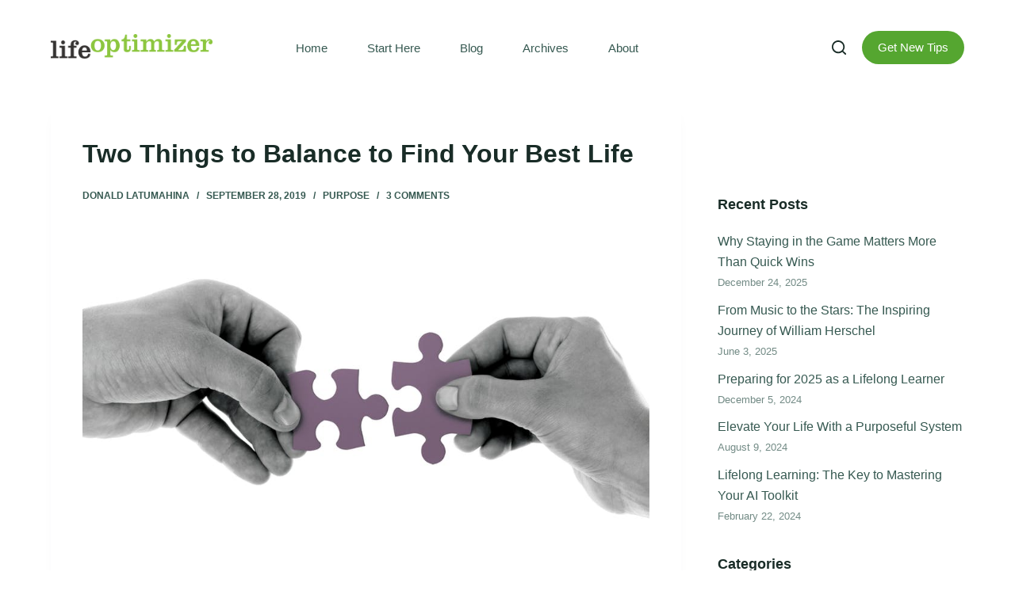

--- FILE ---
content_type: text/html; charset=UTF-8
request_url: https://www.lifeoptimizer.org/2019/09/28/balance-for-your-best-life/
body_size: 25413
content:

<!doctype html>
<html lang="en-US" prefix="og: http://ogp.me/ns# fb: http://ogp.me/ns/fb#">
<head>
	
	<meta charset="UTF-8">
	<meta name="viewport" content="width=device-width, initial-scale=1, maximum-scale=5, viewport-fit=cover">
	<link rel="profile" href="https://gmpg.org/xfn/11">

	<title>Two Things to Balance to Find Your Best Life &#8211; Life Optimizer</title>
<meta name='robots' content='max-image-preview:large' />
<link rel='dns-prefetch' href='//s.w.org' />
<link rel='stylesheet' id='blocksy-dynamic-global-css'  href='https://www.lifeoptimizer.org/wp-content/uploads/blocksy/css/global.css?ver=25458' type='text/css' media='all' />
<link rel='stylesheet' id='wp-block-library-css'  href='https://www.lifeoptimizer.org/wp-includes/css/dist/block-library/style.min.css?ver=5.7.14' type='text/css' media='all' />
<link rel='stylesheet' id='ugb-style-css-css'  href='https://www.lifeoptimizer.org/wp-content/plugins/stackable-ultimate-gutenberg-blocks/dist/frontend_blocks.css?ver=2.16.0' type='text/css' media='all' />
<style id='ugb-style-css-inline-css' type='text/css'>
:root {
			--content-width: 1290px;
		}
</style>
<link rel='stylesheet' id='ct-main-styles-css'  href='https://www.lifeoptimizer.org/wp-content/themes/blocksy/static/bundle/main.min.css?ver=1768825458' type='text/css' media='all' />
<link rel='stylesheet' id='blocksy-ext-widgets-styles-css'  href='https://www.lifeoptimizer.org/wp-content/plugins/blocksy-companion/framework/extensions/widgets/static/bundle/main.min.css?ver=1.8.6.1' type='text/css' media='all' />
<link rel='stylesheet' id='master-popups-css'  href='https://www.lifeoptimizer.org/wp-content/plugins/master-popups/assets/public/css/master-popups.min.css?ver=3.7.7' type='text/css' media='all' />
<link rel='stylesheet' id='mpp-font-awesome-css'  href='https://www.lifeoptimizer.org/wp-content/plugins/master-popups/assets/public/css/font-awesome.css?ver=3.7.7' type='text/css' media='all' />
<link rel='stylesheet' id='mpp-fontface-fontawesome-css'  href='https://www.lifeoptimizer.org/wp-content/plugins/master-popups/assets/public/css/mpp-fontface-fontawesome.css?ver=3.7.7' type='text/css' media='all' />
<link rel='stylesheet' id='parent-style-css'  href='https://www.lifeoptimizer.org/wp-content/themes/blocksy/style.css?ver=1768825458' type='text/css' media='all' />
<script defer src="[data-uri]" type='text/javascript' id='ugb-block-frontend-js-js-extra'></script>
<script defer type='text/javascript' src='https://www.lifeoptimizer.org/wp-content/plugins/stackable-ultimate-gutenberg-blocks/dist/frontend_blocks.js?ver=2.16.0' id='ugb-block-frontend-js-js'></script>
<script type='text/javascript' src='https://www.lifeoptimizer.org/wp-includes/js/jquery/jquery.min.js?ver=3.5.1' id='jquery-core-js'></script>
<script defer type='text/javascript' src='https://www.lifeoptimizer.org/wp-includes/js/jquery/jquery-migrate.min.js?ver=3.3.2' id='jquery-migrate-js'></script>
<link rel="canonical" href="https://www.lifeoptimizer.org/2019/09/28/balance-for-your-best-life/" />
<link rel="alternate" type="application/json+oembed" href="https://www.lifeoptimizer.org/wp-json/oembed/1.0/embed?url=https%3A%2F%2Fwww.lifeoptimizer.org%2F2019%2F09%2F28%2Fbalance-for-your-best-life%2F" />
<link rel="alternate" type="text/xml+oembed" href="https://www.lifeoptimizer.org/wp-json/oembed/1.0/embed?url=https%3A%2F%2Fwww.lifeoptimizer.org%2F2019%2F09%2F28%2Fbalance-for-your-best-life%2F&#038;format=xml" />
<!-- Google Analytics -->
<script defer src="[data-uri]"></script>
<!-- End of Google Analytics -->

<!-- MailerLite Universal -->
<script defer src="[data-uri]"></script>
<!-- End MailerLite Universal --><noscript><link rel='stylesheet' href='https://www.lifeoptimizer.org/wp-content/themes/blocksy/static/bundle/no-scripts.css' type='text/css' /></noscript>


<!-- MPP:MasterPopups v3.7.7 -->

<!-- MPP:MasterPopups:Header -->
<style>
/* Custom CSS*/

</style>
<script defer src="[data-uri]" type='text/javascript'></script>
<script defer src="[data-uri]"></script>


<!-- MPP:MasterPopups:Header End -->


	<!-- Clean Archives Reloaded v3.2.0 | http://www.viper007bond.com/wordpress-plugins/clean-archives-reloaded/ -->
	<style type="text/css">.car-collapse .car-yearmonth { cursor: s-resize; } </style>
	<script defer src="[data-uri]" type="text/javascript"></script>

<link rel="icon" href="https://www.lifeoptimizer.org/wp-content/uploads/2021/06/cropped-LO-Site-Icon-32x32.png" sizes="32x32" />
<link rel="icon" href="https://www.lifeoptimizer.org/wp-content/uploads/2021/06/cropped-LO-Site-Icon-192x192.png" sizes="192x192" />
<link rel="apple-touch-icon" href="https://www.lifeoptimizer.org/wp-content/uploads/2021/06/cropped-LO-Site-Icon-180x180.png" />
<meta name="msapplication-TileImage" content="https://www.lifeoptimizer.org/wp-content/uploads/2021/06/cropped-LO-Site-Icon-270x270.png" />
		<style type="text/css" id="wp-custom-css">
			/* Give top margin to blog page */
body.blog main {
	margin-top: 150px;
}
@media only screen and (max-width: 767px) {
   body.blog main {
	   margin-top: 70px;
   }
}
@media (min-width: 768px) and (max-width: 1024px) {
   body.blog main {
	   margin-top: 100px;
   }
}

/* Give top margin to category page */
body.category main {
	margin-top: 150px;
}
@media only screen and (max-width: 767px) {
   body.category main {
	   margin-top: 70px;
   }
}
@media (min-width: 768px) and (max-width: 1024px) {
   body.category main {
	   margin-top: 100px;
   }
}

/* Hide caption of featured images */
figcaption {
	display: none;
}

/* Make h3 font size smaller */
div.entry-content h3 {
 font-size: 22px;
 margin-bottom: 25px;	
}
h3.related-entry-title {
	font-size: 18px;
}
@media only screen and (max-width: 767px) {
   h3 {
		 font-size: 22px;
   }
}

/* Give top margin to comment section on a page */
body.page h3.ct-comments-title {
	margin-top: 40px;
}

/* Contact form */
.wpcf7-text, .wpcf7-textarea {
  width:80% !important;
  max-width: 450px;	
	border-color: #c0c0c0 !important;
}
.wpcf7-text:focus, .wpcf7-textarea:focus {
	border-color: #55a630 !important;
}
@media only screen and (max-width: 767px) {
	.wpcf7-text, .wpcf7-textarea {			
		width:90% !important;
	}
}


#sidebar {
	margin-top: 85px;
}
body.single-post div#recent-posts-1 {
  margin-top: 30px;
}

form {
	--form-field-padding: 0 18px;
}

.email-text-field {
	width:50% !important;
	  max-width: 450px;
	  border-color: #c0c0c0 !important;
}
.email-text-field:focus {
	  border-color: #55a630 !important;
}
.email-button {
	width: 170px;
}
@media only screen and (max-width: 767px) {
	.email-text-field {			
		width:90% !important;
	}
} 		</style>
		
<!-- START - Open Graph and Twitter Card Tags 3.1.1 -->
 <!-- Facebook Open Graph -->
  <meta property="og:locale" content="en_US"/>
  <meta property="og:site_name" content="Life Optimizer"/>
  <meta property="og:title" content="Two Things to Balance to Find Your Best Life"/>
  <meta property="og:url" content="https://www.lifeoptimizer.org/2019/09/28/balance-for-your-best-life/"/>
  <meta property="og:type" content="article"/>
  <meta property="og:description" content="A while back, I wrote about how to find your best possible life. Now, I’d like to dig deeper into it by discussing two things that you need to balance along the way.

You see, finding your best life is a journey. It’s not something that just happens to you. In particular, there are two things you ne"/>
  <meta property="og:image" content="https://www.lifeoptimizer.org/wp-content/uploads/2017/11/find-answers.jpg"/>
  <meta property="og:image:url" content="https://www.lifeoptimizer.org/wp-content/uploads/2017/11/find-answers.jpg"/>
  <meta property="og:image:secure_url" content="https://www.lifeoptimizer.org/wp-content/uploads/2017/11/find-answers.jpg"/>
  <meta property="article:published_time" content="2019-09-28T10:09:16+00:00"/>
  <meta property="article:modified_time" content="2019-09-28T10:09:16+00:00" />
  <meta property="og:updated_time" content="2019-09-28T10:09:16+00:00" />
  <meta property="article:section" content="Purpose"/>
 <!-- Google+ / Schema.org -->
  <meta itemprop="name" content="Two Things to Balance to Find Your Best Life"/>
  <meta itemprop="headline" content="Two Things to Balance to Find Your Best Life"/>
  <meta itemprop="description" content="A while back, I wrote about how to find your best possible life. Now, I’d like to dig deeper into it by discussing two things that you need to balance along the way.

You see, finding your best life is a journey. It’s not something that just happens to you. In particular, there are two things you ne"/>
  <meta itemprop="image" content="https://www.lifeoptimizer.org/wp-content/uploads/2017/11/find-answers.jpg"/>
  <meta itemprop="datePublished" content="2019-09-28"/>
  <meta itemprop="dateModified" content="2019-09-28T10:09:16+00:00" />
  <meta itemprop="author" content="Donald Latumahina"/>
  <!--<meta itemprop="publisher" content="Life Optimizer"/>--> <!-- To solve: The attribute publisher.itemtype has an invalid value -->
 <!-- Twitter Cards -->
  <meta name="twitter:title" content="Two Things to Balance to Find Your Best Life"/>
  <meta name="twitter:url" content="https://www.lifeoptimizer.org/2019/09/28/balance-for-your-best-life/"/>
  <meta name="twitter:description" content="A while back, I wrote about how to find your best possible life. Now, I’d like to dig deeper into it by discussing two things that you need to balance along the way.

You see, finding your best life is a journey. It’s not something that just happens to you. In particular, there are two things you ne"/>
  <meta name="twitter:image" content="https://www.lifeoptimizer.org/wp-content/uploads/2017/11/find-answers.jpg"/>
  <meta name="twitter:card" content="summary_large_image"/>
 <!-- SEO -->
 <!-- Misc. tags -->
 <!-- is_singular -->
<!-- END - Open Graph and Twitter Card Tags 3.1.1 -->
	
<style>
.ai-viewports                 {--ai: 1;}
.ai-viewport-3                { display: none !important;}
.ai-viewport-2                { display: none !important;}
.ai-viewport-1                { display: inherit !important;}
.ai-viewport-0                { display: none !important;}
@media (min-width: 768px) and (max-width: 979px) {
.ai-viewport-1                { display: none !important;}
.ai-viewport-2                { display: inherit !important;}
}
@media (max-width: 767px) {
.ai-viewport-1                { display: none !important;}
.ai-viewport-3                { display: inherit !important;}
}
</style>
	</head>

<body class="post-template-default single single-post postid-11330 single-format-standard wp-custom-logo wp-embed-responsive ct-loading" data-link="type-2" data-prefix="single_blog_post" data-header="type-1" data-footer="type-1" itemscope="itemscope" itemtype="https://schema.org/Blog" >

<a class="skip-link show-on-focus" href="#main">
	Skip to content</a>


<div id="main-container">
	<header id="header" class="ct-header" data-id="type-1" itemscope="" itemtype="https://schema.org/WPHeader" ><div data-device="desktop" ><div data-row="middle" data-column-set="2" ><div class="ct-container" ><div data-column="start" data-placements="1" ><div data-items="primary" >
<div	class="site-branding"
	data-id="logo" 		itemscope="itemscope" itemtype="https://schema.org/Organization" >

			<a href="https://www.lifeoptimizer.org/" class="site-logo-container" rel="home"><img width="1024" height="176" src="https://www.lifeoptimizer.org/wp-content/uploads/2021/05/LO-Logo-No-Footer.png" class="default-logo" alt="Life Optimizer" loading="lazy" /></a>	
	</div>


<nav
	id="header-menu-1"
	class="header-menu-1"
	data-id="menu" 	data-menu="type-2:center"
	data-dropdown="type-1:simple"		data-responsive="no"	itemscope="" itemtype="http://schema.org/SiteNavigationElement" >

	<ul id="menu-main-menu" class="menu"><li id="menu-item-479" class="menu-item menu-item-type-post_type menu-item-object-page menu-item-home menu-item-479"><a href="https://www.lifeoptimizer.org/">Home</a></li>
<li id="menu-item-12198" class="menu-item menu-item-type-post_type menu-item-object-page menu-item-12198"><a href="https://www.lifeoptimizer.org/start-here/">Start Here</a></li>
<li id="menu-item-482" class="menu-item menu-item-type-post_type menu-item-object-page current_page_parent menu-item-482"><a href="https://www.lifeoptimizer.org/blog/">Blog</a></li>
<li id="menu-item-12991" class="menu-item menu-item-type-post_type menu-item-object-page menu-item-12991"><a href="https://www.lifeoptimizer.org/archives/">Archives</a></li>
<li id="menu-item-12199" class="menu-item menu-item-type-post_type menu-item-object-page menu-item-12199"><a href="https://www.lifeoptimizer.org/about/">About</a></li>
</ul></nav>

</div></div><div data-column="end" data-placements="1" ><div data-items="primary" >
<a href="#search-modal"
	class="ct-header-search "
	aria-label="Search"
	data-label="left"
	data-id="search" >

	<span class="ct-label ct-hidden-sm ct-hidden-md ct-hidden-lg">Search</span>

	<svg class="ct-icon" width="15" height="15" viewBox="0 0 15 15" aria-label="Search header icon">
		<path d="M14.8,13.7L12,11c0.9-1.2,1.5-2.6,1.5-4.2c0-3.7-3-6.8-6.8-6.8S0,3,0,6.8s3,6.8,6.8,6.8c1.6,0,3.1-0.6,4.2-1.5l2.8,2.8c0.1,0.1,0.3,0.2,0.5,0.2s0.4-0.1,0.5-0.2C15.1,14.5,15.1,14,14.8,13.7z M1.5,6.8c0-2.9,2.4-5.2,5.2-5.2S12,3.9,12,6.8S9.6,12,6.8,12S1.5,9.6,1.5,6.8z"/>
	</svg>
</a>

<div
	class="ct-header-cta"
	data-id="button" >

	<a
		href="https://www.lifeoptimizer.org/newsletter/"
		class="ct-button"
		data-size="medium"
		>
		Get New Tips	</a>
</div>

</div></div></div></div></div><div data-device="mobile" ><div data-row="middle" data-column-set="2" ><div class="ct-container" ><div data-column="start" data-placements="1" ><div data-items="primary" >
<div	class="site-branding"
	data-id="logo" 		itemscope="itemscope" itemtype="https://schema.org/Organization" >

			<a href="https://www.lifeoptimizer.org/" class="site-logo-container" rel="home"><img width="1024" height="176" src="https://www.lifeoptimizer.org/wp-content/uploads/2021/05/LO-Logo-No-Footer.png" class="default-logo" alt="Life Optimizer" loading="lazy" /></a>	
	</div>

</div></div><div data-column="end" data-placements="1" ><div data-items="primary" >
<a href="#search-modal"
	class="ct-header-search "
	aria-label="Search"
	data-label="left"
	data-id="search" >

	<span class="ct-label ct-hidden-sm ct-hidden-md ct-hidden-lg">Search</span>

	<svg class="ct-icon" width="15" height="15" viewBox="0 0 15 15" aria-label="Search header icon">
		<path d="M14.8,13.7L12,11c0.9-1.2,1.5-2.6,1.5-4.2c0-3.7-3-6.8-6.8-6.8S0,3,0,6.8s3,6.8,6.8,6.8c1.6,0,3.1-0.6,4.2-1.5l2.8,2.8c0.1,0.1,0.3,0.2,0.5,0.2s0.4-0.1,0.5-0.2C15.1,14.5,15.1,14,14.8,13.7z M1.5,6.8c0-2.9,2.4-5.2,5.2-5.2S12,3.9,12,6.8S9.6,12,6.8,12S1.5,9.6,1.5,6.8z"/>
	</svg>
</a>

<a
	href="#offcanvas"
	class="ct-header-trigger"
	data-design="simple"
	data-label="right"
	aria-label="Menu"
	data-id="trigger" >

	<span class="ct-label ct-hidden-sm ct-hidden-md ct-hidden-lg">Menu</span>

	<svg
		class="ct-trigger ct-icon"
		width="18" height="14" viewBox="0 0 18 14"
		aria-label="Off-canvas trigger icon"
		data-type="type-1">

		<rect y="0.00" width="18" height="1.7" rx="1"/>
		<rect y="6.15" width="18" height="1.7" rx="1"/>
		<rect y="12.3" width="18" height="1.7" rx="1"/>
	</svg>

</a>
</div></div></div></div></div></header>
	<main id="main" class="site-main hfeed" itemscope="itemscope" itemtype="https://schema.org/CreativeWork" >

		
	<div
		class="ct-container"
		data-sidebar="right"				data-vertical-spacing="top:bottom">

		
		
	<article
		id="post-11330"
		class="post-11330 post type-post status-publish format-standard has-post-thumbnail hentry category-purpose">

		
<div class="hero-section" data-type="type-1" >
	<header class="entry-header">
		<h1 class="page-title" itemprop="headline" >Two Things to Balance to Find Your Best Life</h1><ul class="entry-meta" data-type="simple:slash"  ><li class="meta-author" itemprop="name" ><a class="ct-meta-element-author" href="https://www.lifeoptimizer.org/author/optixl/" title="Posts by Donald Latumahina" rel="author" itemprop="author" >Donald Latumahina</a></li><li class="meta-date" itemprop="datePublished" ><time class="ct-meta-element-date" datetime="2019-09-28T10:09:16+00:00" >September 28, 2019</time></li><li class="meta-categories" data-type="simple"><a href="https://www.lifeoptimizer.org/category/purpose/" rel="tag">Purpose</a></li><li class="meta-comments"><a href="https://www.lifeoptimizer.org/2019/09/28/balance-for-your-best-life/#comments">3 Comments</a></li></ul>	</header>
</div>
<figure class="ct-featured-image " ><div class="ct-image-container ct-lazy"><img width="940" height="627" class="attachment-full size-full" alt="" loading="lazy" sizes="(max-width: 940px) 100vw, 940px" data-ct-lazy="https://www.lifeoptimizer.org/wp-content/uploads/2017/11/find-answers.jpg" data-ct-lazy-set="https://www.lifeoptimizer.org/wp-content/uploads/2017/11/find-answers.jpg 940w, https://www.lifeoptimizer.org/wp-content/uploads/2017/11/find-answers-300x200.jpg 300w, https://www.lifeoptimizer.org/wp-content/uploads/2017/11/find-answers-768x512.jpg 768w" data-object-fit="~" itemprop="image" /><noscript><img width="940" height="627" src="https://www.lifeoptimizer.org/wp-content/uploads/2017/11/find-answers.jpg" class="attachment-full size-full" alt="" loading="lazy" srcset="https://www.lifeoptimizer.org/wp-content/uploads/2017/11/find-answers.jpg 940w, https://www.lifeoptimizer.org/wp-content/uploads/2017/11/find-answers-300x200.jpg 300w, https://www.lifeoptimizer.org/wp-content/uploads/2017/11/find-answers-768x512.jpg 768w" sizes="(max-width: 940px) 100vw, 940px" /></noscript><span class="ct-ratio" style="padding-bottom: 56.3%"></span></div></figure>
		
		
		<div class="entry-content">
			<p>A while back, I wrote about <a href="https://www.lifeoptimizer.org/2019/04/26/how-to-find-your-best-possible-life/">how to find your best possible life</a>. Now, I’d like to dig deeper into it by discussing two things that you need to balance along the way.</p>
<p>You see, finding your best life is a journey. It’s not something that just happens to you. In particular, <strong>there are two things you need to balance to find your best life: <i>planning</i> and <i>randomness</i></strong>. You need <i>both </i>of them and you need to <i>balance </i>them.</p>
<p><span id="more-11330"></span><strong>You need <em>planning</em> because your resources are limited</strong>. You can’t just do everything you want. For that reason, you need to plan how you are going to use your limited resources.</p>
<p>On the other hand, <strong>you need <em>randomness</em> because opportunities often come unexpectedly</strong>. If you are too fixated on your plan, you might miss those opportunities.</p>
<p>The discovery of penicillin is a good example. In 1928, Sir Alexander Fleming was doing an experiment for <i>another</i> goal. But when he examined the result, he discovered something unexpected: he discovered the world’s first antibiotic! If he was fixated on his plan and had no place for randomness, he would just discard the result. He would just try another experiment for his original goal. But thankfully, he was open to randomness.</p>
<p>Another example is how Bill Gates and Paul Allen started Microsoft. One day Paul Allen saw the magazine cover announcing the world’s first microcomputer when he was on campus. Sensing the opportunity, Bill Gates then dropped out of Harvard and both of them built Microsoft.</p>
<p>Being open to randomness is essential because it may give you life-altering opportunities. <strong>Keep your eyes open and be prepared to change your plan if necessary</strong>.</p>
<p>In <a href="https://www.goodreads.com/book/show/18077903-creativity-inc">Creativity, Inc</a>, Ed Catmull of Pixar wrote that as long as you hold on to your intentions and values, you should be willing to shift your goals as needed. That’s how creativity works. Why? Because creative inspiration often comes unexpectedly.</p>
<p>But then to <em>execute</em> the idea given your limited resources, you need <i>planning</i>. You need to plan how to use your limited resources to make the idea a reality.</p>
<p><strong>Balancing planning and randomness is key</strong>. If you lean toward planning, your creativity would suffer; you would just stay on the same path and could be trapped in a <a href="https://www.lifeoptimizer.org/2019/04/26/how-to-find-your-best-possible-life/">local maxima</a>. But if you lean toward randomness, you wouldn’t get anything done. So you need to balance them.</p>
<p>Any thoughts? Feel free to share them in the comments!</p>
		</div>

		
		
					
		<div class="ct-share-box" data-location="bottom" data-type="type-1" >
			
			<div data-icons-type="simple">
							
				<a href="https://www.facebook.com/sharer/sharer.php?u=https%3A%2F%2Fwww.lifeoptimizer.org%2F2019%2F09%2F28%2Fbalance-for-your-best-life%2F" rel="noopener noreferrer" data-network="facebook" aria-label="Facebook" >
					<span class="ct-icon-container" >
				<svg
				class="ct-icon"
				width="20px"
				height="20px"
				viewBox="0 0 20 20"
				aria-label="Facebook Icon">
					<path d="M20,10.1c0-5.5-4.5-10-10-10S0,4.5,0,10.1c0,5,3.7,9.1,8.4,9.9v-7H5.9v-2.9h2.5V7.9C8.4,5.4,9.9,4,12.2,4c1.1,0,2.2,0.2,2.2,0.2v2.5h-1.3c-1.2,0-1.6,0.8-1.6,1.6v1.9h2.8L13.9,13h-2.3v7C16.3,19.2,20,15.1,20,10.1z"/>
				</svg>
			</span>				</a>
							
				<a href="https://twitter.com/share?url=https%3A%2F%2Fwww.lifeoptimizer.org%2F2019%2F09%2F28%2Fbalance-for-your-best-life%2F&amp;text=Two%20Things%20to%20Balance%20to%20Find%20Your%20Best%20Life" rel="noopener noreferrer" data-network="twitter" aria-label="Twitter" >
					<span class="ct-icon-container" >
				<svg
				class="ct-icon"
				width="20px"
				height="20px"
				viewBox="0 0 20 20"
				aria-label="Twitter Icon">
					<path d="M20,3.8c-0.7,0.3-1.5,0.5-2.4,0.6c0.8-0.5,1.5-1.3,1.8-2.3c-0.8,0.5-1.7,0.8-2.6,1c-0.7-0.8-1.8-1.3-3-1.3c-2.3,0-4.1,1.8-4.1,4.1c0,0.3,0,0.6,0.1,0.9C6.4,6.7,3.4,5.1,1.4,2.6C1,3.2,0.8,3.9,0.8,4.7c0,1.4,0.7,2.7,1.8,3.4C2,8.1,1.4,7.9,0.8,7.6c0,0,0,0,0,0.1c0,2,1.4,3.6,3.3,4c-0.3,0.1-0.7,0.1-1.1,0.1c-0.3,0-0.5,0-0.8-0.1c0.5,1.6,2,2.8,3.8,2.8c-1.4,1.1-3.2,1.8-5.1,1.8c-0.3,0-0.7,0-1-0.1c1.8,1.2,4,1.8,6.3,1.8c7.5,0,11.7-6.3,11.7-11.7c0-0.2,0-0.4,0-0.5C18.8,5.3,19.4,4.6,20,3.8z"/>
				</svg>
			</span>				</a>
											
				<a href="https://www.linkedin.com/shareArticle?url=https%3A%2F%2Fwww.lifeoptimizer.org%2F2019%2F09%2F28%2Fbalance-for-your-best-life%2F&amp;title=Two%20Things%20to%20Balance%20to%20Find%20Your%20Best%20Life" rel="noopener noreferrer" data-network="linkedin" aria-label="LinkedIn" >
					<span class="ct-icon-container" >
				<svg
				class="ct-icon"
				width="20px"
				height="20px"
				viewBox="0 0 20 20"
				aria-label="LinkedIn Icon">
					<path d="M18.6,0H1.4C0.6,0,0,0.6,0,1.4v17.1C0,19.4,0.6,20,1.4,20h17.1c0.8,0,1.4-0.6,1.4-1.4V1.4C20,0.6,19.4,0,18.6,0z M6,17.1h-3V7.6h3L6,17.1L6,17.1zM4.6,6.3c-1,0-1.7-0.8-1.7-1.7s0.8-1.7,1.7-1.7c0.9,0,1.7,0.8,1.7,1.7C6.3,5.5,5.5,6.3,4.6,6.3z M17.2,17.1h-3v-4.6c0-1.1,0-2.5-1.5-2.5c-1.5,0-1.8,1.2-1.8,2.5v4.7h-3V7.6h2.8v1.3h0c0.4-0.8,1.4-1.5,2.8-1.5c3,0,3.6,2,3.6,4.5V17.1z"/>
				</svg>
			</span>				</a>
							
				<a href="https://reddit.com/submit?url=https%3A%2F%2Fwww.lifeoptimizer.org%2F2019%2F09%2F28%2Fbalance-for-your-best-life%2F&amp;title=Two%20Things%20to%20Balance%20to%20Find%20Your%20Best%20Life" rel="noopener noreferrer" data-network="reddit" aria-label="Reddit" >
					<span class="ct-icon-container" >
				<svg
				class="ct-icon"
				width="20px"
				height="20px"
				viewBox="0 0 20 20"
				aria-label="Reddit Icon">
					<path d="M11.7,0.9c-0.9,0-2,0.7-2.1,3.9c0.1,0,0.3,0,0.4,0c0.2,0,0.3,0,0.5,0c0.1-1.9,0.6-3.1,1.3-3.1c0.3,0,0.5,0.2,0.8,0.5c0.4,0.4,0.9,0.9,1.8,1.1c0-0.1,0-0.2,0-0.4c0-0.2,0-0.4,0.1-0.5c-0.6-0.2-0.9-0.5-1.2-0.8C12.8,1.3,12.4,0.9,11.7,0.9z M16.9,1.3c-1,0-1.7,0.8-1.7,1.7s0.8,1.7,1.7,1.7s1.7-0.8,1.7-1.7S17.9,1.3,16.9,1.3z M10,5.7c-5.3,0-9.5,2.7-9.5,6.5s4.3,6.9,9.5,6.9s9.5-3.1,9.5-6.9S15.3,5.7,10,5.7z M2.4,6.1c-0.6,0-1.2,0.3-1.7,0.7C0,7.5-0.2,8.6,0.2,9.5C0.9,8.2,2,7.1,3.5,6.3C3.1,6.2,2.8,6.1,2.4,6.1z M17.6,6.1c-0.4,0-0.7,0.1-1.1,0.3c1.5,0.8,2.6,1.9,3.2,3.2c0.4-0.9,0.3-2-0.5-2.7C18.8,6.3,18.2,6.1,17.6,6.1z M6.5,9.6c0.7,0,1.3,0.6,1.3,1.3s-0.6,1.3-1.3,1.3s-1.3-0.6-1.3-1.3S5.8,9.6,6.5,9.6z M13.5,9.6c0.7,0,1.3,0.6,1.3,1.3s-0.6,1.3-1.3,1.3s-1.3-0.6-1.3-1.3S12.8,9.6,13.5,9.6z M6.1,14.3c0.1,0,0.2,0.1,0.3,0.2c0,0.1,1.1,1.4,3.6,1.4c2.6,0,3.6-1.4,3.6-1.4c0.1-0.2,0.4-0.2,0.6-0.1c0.2,0.1,0.2,0.4,0.1,0.6c-0.1,0.1-1.3,1.8-4.3,1.8c-3,0-4.2-1.7-4.3-1.8c-0.1-0.2-0.1-0.5,0.1-0.6C5.9,14.4,6,14.3,6.1,14.3z"/>
				</svg>
			</span>				</a>
																															
			</div>
					</div>

			
		
		<nav class="post-navigation ">
							<a href="https://www.lifeoptimizer.org/2019/09/20/ask-readers-favorite-biographies/" class="nav-item-prev">
											<figure class="ct-image-container ct-lazy"><img width="300" height="195" class="attachment-medium size-medium" alt="" loading="lazy" sizes="(max-width: 300px) 100vw, 300px" data-ct-lazy="https://www.lifeoptimizer.org/wp-content/uploads/2019/09/favorite-biographies-300x195.jpeg" data-ct-lazy-set="https://www.lifeoptimizer.org/wp-content/uploads/2019/09/favorite-biographies-300x195.jpeg 300w, https://www.lifeoptimizer.org/wp-content/uploads/2019/09/favorite-biographies-1024x666.jpeg 1024w, https://www.lifeoptimizer.org/wp-content/uploads/2019/09/favorite-biographies-768x500.jpeg 768w, https://www.lifeoptimizer.org/wp-content/uploads/2019/09/favorite-biographies.jpeg 1200w" data-object-fit="~" itemprop="image" /><noscript><img width="300" height="195" src="https://www.lifeoptimizer.org/wp-content/uploads/2019/09/favorite-biographies-300x195.jpeg" class="attachment-medium size-medium" alt="" loading="lazy" srcset="https://www.lifeoptimizer.org/wp-content/uploads/2019/09/favorite-biographies-300x195.jpeg 300w, https://www.lifeoptimizer.org/wp-content/uploads/2019/09/favorite-biographies-1024x666.jpeg 1024w, https://www.lifeoptimizer.org/wp-content/uploads/2019/09/favorite-biographies-768x500.jpeg 768w, https://www.lifeoptimizer.org/wp-content/uploads/2019/09/favorite-biographies.jpeg 1200w" sizes="(max-width: 300px) 100vw, 300px" /></noscript><svg width="20px" height="15px" viewBox="0 0 20 15"><polygon points="0,7.5 5.5,13 6.4,12.1 2.4,8.1 20,8.1 20,6.9 2.4,6.9 6.4,2.9 5.5,2 "/></svg><span class="ct-ratio" style="padding-bottom: 100%"></span></figure>					
					<div class="item-content">
						<span class="item-label">
							Previous <span>Post</span>						</span>

													<span class="item-title">
								Ask the Readers: What Are Your Favorite Biographies?							</span>
											</div>

				</a>
			
							<a href="https://www.lifeoptimizer.org/2019/10/12/danger-of-creative-destruction/" class="nav-item-next">
					<div class="item-content">
						<span class="item-label">
							Next <span>Post</span>						</span>

													<span class="item-title">
								The Danger of Creative Destruction							</span>
											</div>

											<figure class="ct-image-container ct-lazy"><img width="300" height="187" class="attachment-medium size-medium" alt="" loading="lazy" sizes="(max-width: 300px) 100vw, 300px" data-ct-lazy="https://www.lifeoptimizer.org/wp-content/uploads/2019/10/creative-destruction-300x187.jpeg" data-ct-lazy-set="https://www.lifeoptimizer.org/wp-content/uploads/2019/10/creative-destruction-300x187.jpeg 300w, https://www.lifeoptimizer.org/wp-content/uploads/2019/10/creative-destruction-1024x637.jpeg 1024w, https://www.lifeoptimizer.org/wp-content/uploads/2019/10/creative-destruction-768x478.jpeg 768w, https://www.lifeoptimizer.org/wp-content/uploads/2019/10/creative-destruction.jpeg 1200w" data-object-fit="~" itemprop="image" /><noscript><img width="300" height="187" src="https://www.lifeoptimizer.org/wp-content/uploads/2019/10/creative-destruction-300x187.jpeg" class="attachment-medium size-medium" alt="" loading="lazy" srcset="https://www.lifeoptimizer.org/wp-content/uploads/2019/10/creative-destruction-300x187.jpeg 300w, https://www.lifeoptimizer.org/wp-content/uploads/2019/10/creative-destruction-1024x637.jpeg 1024w, https://www.lifeoptimizer.org/wp-content/uploads/2019/10/creative-destruction-768x478.jpeg 768w, https://www.lifeoptimizer.org/wp-content/uploads/2019/10/creative-destruction.jpeg 1200w" sizes="(max-width: 300px) 100vw, 300px" /></noscript><svg width="20px" height="15px" viewBox="0 0 20 15"><polygon points="14.5,2 13.6,2.9 17.6,6.9 0,6.9 0,8.1 17.6,8.1 13.6,12.1 14.5,13 20,7.5 "/></svg><span class="ct-ratio" style="padding-bottom: 100%"></span></figure>									</a>
			
		</nav>

	
	</article>

	
		
	<aside
		class="ct-hidden-sm ct-hidden-md"		data-type="type-1"
		id="sidebar"
				itemtype="https://schema.org/WPSideBar" itemscope="itemscope" role="complementary" >

		
		<div
			class="ct-sidebar" 			>
			
		<div class="ct-widget widget_recent_entries" id="recent-posts-1">
		<h2 class="widget-title">Recent Posts</h2>
		<ul>
											<li>
					<a href="https://www.lifeoptimizer.org/2025/12/24/staying-in-the-game/">Why Staying in the Game Matters More Than Quick Wins</a>
											<span class="post-date">December 24, 2025</span>
									</li>
											<li>
					<a href="https://www.lifeoptimizer.org/2025/06/03/inspiring-story-herschel/">From Music to the Stars: The Inspiring Journey of William Herschel</a>
											<span class="post-date">June 3, 2025</span>
									</li>
											<li>
					<a href="https://www.lifeoptimizer.org/2024/12/05/preparing-lifelong-learner/">Preparing for 2025 as a Lifelong Learner</a>
											<span class="post-date">December 5, 2024</span>
									</li>
											<li>
					<a href="https://www.lifeoptimizer.org/2024/08/09/purposeful-system/">Elevate Your Life With a Purposeful System</a>
											<span class="post-date">August 9, 2024</span>
									</li>
											<li>
					<a href="https://www.lifeoptimizer.org/2024/02/22/lifelong-learning-ai-toolkit/">Lifelong Learning: The Key to Mastering Your AI Toolkit</a>
											<span class="post-date">February 22, 2024</span>
									</li>
					</ul>

		</div><div class="ct-widget widget_categories" id="categories-2"><h2 class="widget-title">Categories</h2><form action="https://www.lifeoptimizer.org" method="get"><label class="screen-reader-text" for="cat">Categories</label><select  name='cat' id='cat' class='postform' >
	<option value='-1'>Select Category</option>
	<option class="level-0" value="10">Announcement</option>
	<option class="level-0" value="7">Apps</option>
	<option class="level-0" value="8">Attitude</option>
	<option class="level-0" value="9">Finance</option>
	<option class="level-0" value="11">Health</option>
	<option class="level-0" value="12">Innovation</option>
	<option class="level-0" value="13">Knowledge management</option>
	<option class="level-0" value="14">Learning</option>
	<option class="level-0" value="15">Miscellaneous</option>
	<option class="level-0" value="16">Productivity</option>
	<option class="level-0" value="17">Purpose</option>
	<option class="level-0" value="18">Relationships</option>
	<option class="level-0" value="19">Review</option>
	<option class="level-0" value="20">Thinking</option>
	<option class="level-0" value="21">Time management</option>
	<option class="level-0" value="22">Timesaver</option>
	<option class="level-0" value="23">Tools</option>
	<option class="level-0" value="24">Working</option>
</select>
</form>
<script defer src="[data-uri]" type="text/javascript"></script>

			</div>		</div>

			</aside>

	
			</div>


		<div class="ct-related-posts-container">
		<div class="ct-container">
	
		<div class="ct-related-posts" data-layout="grid:columns-3">
			<h3 class="ct-block-title">
				Related Posts			</h3>

							
				<article itemscope="itemscope" itemtype="https://schema.org/CreativeWork" >
					<a class="ct-image-container ct-lazy" href="https://www.lifeoptimizer.org/2024/08/09/purposeful-system/" aria-label="Elevate Your Life With a Purposeful System" tabindex="-1"><img width="300" height="169" class="attachment-medium size-medium" alt="" loading="lazy" sizes="(max-width: 300px) 100vw, 300px" data-ct-lazy="https://www.lifeoptimizer.org/wp-content/uploads/2024/08/purposeful-system-300x169.jpg" data-ct-lazy-set="https://www.lifeoptimizer.org/wp-content/uploads/2024/08/purposeful-system-300x169.jpg 300w, https://www.lifeoptimizer.org/wp-content/uploads/2024/08/purposeful-system-1024x576.jpg 1024w, https://www.lifeoptimizer.org/wp-content/uploads/2024/08/purposeful-system-768x432.jpg 768w, https://www.lifeoptimizer.org/wp-content/uploads/2024/08/purposeful-system-1536x864.jpg 1536w, https://www.lifeoptimizer.org/wp-content/uploads/2024/08/purposeful-system.jpg 1920w" data-object-fit="~" itemprop="image" /><noscript><img width="300" height="169" src="https://www.lifeoptimizer.org/wp-content/uploads/2024/08/purposeful-system-300x169.jpg" class="attachment-medium size-medium" alt="" loading="lazy" srcset="https://www.lifeoptimizer.org/wp-content/uploads/2024/08/purposeful-system-300x169.jpg 300w, https://www.lifeoptimizer.org/wp-content/uploads/2024/08/purposeful-system-1024x576.jpg 1024w, https://www.lifeoptimizer.org/wp-content/uploads/2024/08/purposeful-system-768x432.jpg 768w, https://www.lifeoptimizer.org/wp-content/uploads/2024/08/purposeful-system-1536x864.jpg 1536w, https://www.lifeoptimizer.org/wp-content/uploads/2024/08/purposeful-system.jpg 1920w" sizes="(max-width: 300px) 100vw, 300px" /></noscript><span class="ct-ratio" style="padding-bottom: 56.3%"></span></a>
											<h3 class="related-entry-title" itemprop="name" >
							<a href="https://www.lifeoptimizer.org/2024/08/09/purposeful-system/" itemprop="url" >Elevate Your Life With a Purposeful System</a>
						</h3>
					
					<ul class="entry-meta" data-type="simple:slash"  ><li class="meta-date" itemprop="datePublished" ><time class="ct-meta-element-date" datetime="2024-08-09T06:14:03+00:00" >August 9, 2024</time></li></ul>				</article>
							
				<article itemscope="itemscope" itemtype="https://schema.org/CreativeWork" >
					<a class="ct-image-container ct-lazy" href="https://www.lifeoptimizer.org/2022/04/29/make-your-life-more-fulfilling/" aria-label="3 Ways to Make Your Life More Fulfilling" tabindex="-1"><img width="300" height="200" class="attachment-medium size-medium" alt="" loading="lazy" sizes="(max-width: 300px) 100vw, 300px" data-ct-lazy="https://www.lifeoptimizer.org/wp-content/uploads/2022/04/more-fulfilling-300x200.jpg" data-ct-lazy-set="https://www.lifeoptimizer.org/wp-content/uploads/2022/04/more-fulfilling-300x200.jpg 300w, https://www.lifeoptimizer.org/wp-content/uploads/2022/04/more-fulfilling-1024x682.jpg 1024w, https://www.lifeoptimizer.org/wp-content/uploads/2022/04/more-fulfilling-768x512.jpg 768w, https://www.lifeoptimizer.org/wp-content/uploads/2022/04/more-fulfilling.jpg 1280w" data-object-fit="~" itemprop="image" /><noscript><img width="300" height="200" src="https://www.lifeoptimizer.org/wp-content/uploads/2022/04/more-fulfilling-300x200.jpg" class="attachment-medium size-medium" alt="" loading="lazy" srcset="https://www.lifeoptimizer.org/wp-content/uploads/2022/04/more-fulfilling-300x200.jpg 300w, https://www.lifeoptimizer.org/wp-content/uploads/2022/04/more-fulfilling-1024x682.jpg 1024w, https://www.lifeoptimizer.org/wp-content/uploads/2022/04/more-fulfilling-768x512.jpg 768w, https://www.lifeoptimizer.org/wp-content/uploads/2022/04/more-fulfilling.jpg 1280w" sizes="(max-width: 300px) 100vw, 300px" /></noscript><span class="ct-ratio" style="padding-bottom: 56.3%"></span></a>
											<h3 class="related-entry-title" itemprop="name" >
							<a href="https://www.lifeoptimizer.org/2022/04/29/make-your-life-more-fulfilling/" itemprop="url" >3 Ways to Make Your Life More Fulfilling</a>
						</h3>
					
					<ul class="entry-meta" data-type="simple:slash"  ><li class="meta-date" itemprop="datePublished" ><time class="ct-meta-element-date" datetime="2022-04-29T02:01:24+00:00" >April 29, 2022</time></li><li class="meta-comments"><a href="https://www.lifeoptimizer.org/2022/04/29/make-your-life-more-fulfilling/#comments">2 Comments</a></li></ul>				</article>
							
				<article itemscope="itemscope" itemtype="https://schema.org/CreativeWork" >
					<a class="ct-image-container ct-lazy" href="https://www.lifeoptimizer.org/2021/12/09/courage-to-reinvent-yourself/" aria-label="The Courage to Reinvent Yourself" tabindex="-1"><img width="300" height="203" class="attachment-medium size-medium" alt="" loading="lazy" sizes="(max-width: 300px) 100vw, 300px" data-ct-lazy="https://www.lifeoptimizer.org/wp-content/uploads/2021/12/courage-to-reinvent-yourself-300x203.jpg" data-ct-lazy-set="https://www.lifeoptimizer.org/wp-content/uploads/2021/12/courage-to-reinvent-yourself-300x203.jpg 300w, https://www.lifeoptimizer.org/wp-content/uploads/2021/12/courage-to-reinvent-yourself-1024x694.jpg 1024w, https://www.lifeoptimizer.org/wp-content/uploads/2021/12/courage-to-reinvent-yourself-768x520.jpg 768w, https://www.lifeoptimizer.org/wp-content/uploads/2021/12/courage-to-reinvent-yourself.jpg 1280w" data-object-fit="~" itemprop="image" /><noscript><img width="300" height="203" src="https://www.lifeoptimizer.org/wp-content/uploads/2021/12/courage-to-reinvent-yourself-300x203.jpg" class="attachment-medium size-medium" alt="" loading="lazy" srcset="https://www.lifeoptimizer.org/wp-content/uploads/2021/12/courage-to-reinvent-yourself-300x203.jpg 300w, https://www.lifeoptimizer.org/wp-content/uploads/2021/12/courage-to-reinvent-yourself-1024x694.jpg 1024w, https://www.lifeoptimizer.org/wp-content/uploads/2021/12/courage-to-reinvent-yourself-768x520.jpg 768w, https://www.lifeoptimizer.org/wp-content/uploads/2021/12/courage-to-reinvent-yourself.jpg 1280w" sizes="(max-width: 300px) 100vw, 300px" /></noscript><span class="ct-ratio" style="padding-bottom: 56.3%"></span></a>
											<h3 class="related-entry-title" itemprop="name" >
							<a href="https://www.lifeoptimizer.org/2021/12/09/courage-to-reinvent-yourself/" itemprop="url" >The Courage to Reinvent Yourself</a>
						</h3>
					
					<ul class="entry-meta" data-type="simple:slash"  ><li class="meta-date" itemprop="datePublished" ><time class="ct-meta-element-date" datetime="2021-12-09T09:24:04+00:00" >December 9, 2021</time></li><li class="meta-comments"><a href="https://www.lifeoptimizer.org/2021/12/09/courage-to-reinvent-yourself/#comments">6 Comments</a></li></ul>				</article>
					</div>

			</div>
	</div>
	
	
				<div class="ct-comments-container">
			<div class="ct-container-narrow">
		
				

<div class="ct-comments" id="comments">
	
			<h3 class="ct-comments-title">
			3 Comments		</h3>

		<ol class="ct-comment-list">
			
	<li id="comment-15028" class="comment even thread-even depth-1 ct-has-avatar">
		<div class="ct-comment-inner" id="ct-comment-inner-15028">

			<div class="ct-comment-info">
				<figure class="ct-image-container ct-lazy"><img data-ct-lazy="https://secure.gravatar.com/avatar/dadfb21a7b653f0aa3dd2886c3e74b12?s=100&d=mm&r=g" data-object-fit="~" width="100" height="100" alt="Olivier Nkurunziza" ><noscript><img src="https://secure.gravatar.com/avatar/dadfb21a7b653f0aa3dd2886c3e74b12?s=100&d=mm&r=g" data-object-fit="~" width="100" height="100" alt="Olivier Nkurunziza" ></noscript><span class="ct-ratio" style="padding-bottom: 100%"></span></figure>
				<section>
					<div class="ct-comment-author">
						Olivier Nkurunziza					</div>

					<div class="ct-comment-meta">
						<a href="https://www.lifeoptimizer.org/2019/09/28/balance-for-your-best-life/#comment-15028">
							Sep 29, 2019 / 1:43 am						</a>

						
											</div>
				</section>
			</div>


			<div class="ct-comment-content entry-content">
				<p>It is so important to balance both, I would like to say that is a flexible planning</p>

							</div>

		</div>
	<ul class="children">

	<li id="comment-15029" class="comment byuser comment-author-optixl bypostauthor odd alt depth-2 ct-has-avatar">
		<div class="ct-comment-inner" id="ct-comment-inner-15029">

			<div class="ct-comment-info">
				<figure class="ct-image-container ct-lazy"><img data-ct-lazy="https://secure.gravatar.com/avatar/331d3fa56920243dda73d590548ceb4e?s=100&d=mm&r=g" data-object-fit="~" width="100" height="100" alt="Donald Latumahina" ><noscript><img src="https://secure.gravatar.com/avatar/331d3fa56920243dda73d590548ceb4e?s=100&d=mm&r=g" data-object-fit="~" width="100" height="100" alt="Donald Latumahina" ></noscript><span class="ct-ratio" style="padding-bottom: 100%"></span></figure>
				<section>
					<div class="ct-comment-author">
						<a href='http://www.lifeoptimizer.org/' rel='external nofollow ugc' class='url'>Donald Latumahina</a>					</div>

					<div class="ct-comment-meta">
						<a href="https://www.lifeoptimizer.org/2019/09/28/balance-for-your-best-life/#comment-15029">
							Oct 1, 2019 / 9:43 pm						</a>

						
											</div>
				</section>
			</div>


			<div class="ct-comment-content entry-content">
				<p>That&#8217;s a good way to put it. Thanks for sharing!</p>

							</div>

		</div>
	</li></ul><!-- .children -->
</li>
	<li id="comment-15030" class="comment even thread-odd thread-alt depth-1 ct-has-avatar">
		<div class="ct-comment-inner" id="ct-comment-inner-15030">

			<div class="ct-comment-info">
				<figure class="ct-image-container ct-lazy"><img data-ct-lazy="https://secure.gravatar.com/avatar/bd4e3d4c83eece52a5020b7635d76cd9?s=100&d=mm&r=g" data-object-fit="~" width="100" height="100" alt="Christian Morales" ><noscript><img src="https://secure.gravatar.com/avatar/bd4e3d4c83eece52a5020b7635d76cd9?s=100&d=mm&r=g" data-object-fit="~" width="100" height="100" alt="Christian Morales" ></noscript><span class="ct-ratio" style="padding-bottom: 100%"></span></figure>
				<section>
					<div class="ct-comment-author">
						<a href='https://flatplanet.com.au/' rel='external nofollow ugc' class='url'>Christian Morales</a>					</div>

					<div class="ct-comment-meta">
						<a href="https://www.lifeoptimizer.org/2019/09/28/balance-for-your-best-life/#comment-15030">
							Oct 16, 2019 / 10:05 pm						</a>

						
											</div>
				</section>
			</div>


			<div class="ct-comment-content entry-content">
				<p>Work and Life balance is the key to happiness.</p>

							</div>

		</div>
	</li>		</ol>

		
					<p class="no-comments">
				Comments are closed.			</p>
		
	
	
	
</div>


					</div>
		</div>
		
		</main>

	<footer class="ct-footer" data-id="type-1" itemscope="" itemtype="https://schema.org/WPFooter" ><div data-row="middle" ><div class="ct-container" ><div data-column="widget-area-1" ><div class="ct-widget ct-socials-widget" id="blocksy_ct_socials-4"><h2 class="widget-title">Social Media</h2>
		<div class="ct-social-box" data-icon-size="medium" data-color="custom" data-icons-type="simple" >
			
			
							
				<a href="https://twitter.com/lifeoptimizer" rel="noopener noreferrer" data-network="twitter" aria-label="Twitter" >
					<span class="ct-icon-container" >
				<svg
				class="ct-icon"
				width="20px"
				height="20px"
				viewBox="0 0 20 20"
				aria-label="Twitter Icon">
					<path d="M20,3.8c-0.7,0.3-1.5,0.5-2.4,0.6c0.8-0.5,1.5-1.3,1.8-2.3c-0.8,0.5-1.7,0.8-2.6,1c-0.7-0.8-1.8-1.3-3-1.3c-2.3,0-4.1,1.8-4.1,4.1c0,0.3,0,0.6,0.1,0.9C6.4,6.7,3.4,5.1,1.4,2.6C1,3.2,0.8,3.9,0.8,4.7c0,1.4,0.7,2.7,1.8,3.4C2,8.1,1.4,7.9,0.8,7.6c0,0,0,0,0,0.1c0,2,1.4,3.6,3.3,4c-0.3,0.1-0.7,0.1-1.1,0.1c-0.3,0-0.5,0-0.8-0.1c0.5,1.6,2,2.8,3.8,2.8c-1.4,1.1-3.2,1.8-5.1,1.8c-0.3,0-0.7,0-1-0.1c1.8,1.2,4,1.8,6.3,1.8c7.5,0,11.7-6.3,11.7-11.7c0-0.2,0-0.4,0-0.5C18.8,5.3,19.4,4.6,20,3.8z"/>
				</svg>
			</span><span class="ct-label" hidden="" >Twitter</span>				</a>
							
				<a href="https://www.facebook.com/LifeOptimizerBlog/" rel="noopener noreferrer" data-network="facebook" aria-label="Facebook" >
					<span class="ct-icon-container" >
				<svg
				class="ct-icon"
				width="20px"
				height="20px"
				viewBox="0 0 20 20"
				aria-label="Facebook Icon">
					<path d="M20,10.1c0-5.5-4.5-10-10-10S0,4.5,0,10.1c0,5,3.7,9.1,8.4,9.9v-7H5.9v-2.9h2.5V7.9C8.4,5.4,9.9,4,12.2,4c1.1,0,2.2,0.2,2.2,0.2v2.5h-1.3c-1.2,0-1.6,0.8-1.6,1.6v1.9h2.8L13.9,13h-2.3v7C16.3,19.2,20,15.1,20,10.1z"/>
				</svg>
			</span><span class="ct-label" hidden="" >Facebook</span>				</a>
							
			
					</div>

	</div></div><div data-column="widget-area-2" ><div class="ct-widget widget_text" id="text-11"><h2 class="widget-title">Pages</h2>			<div class="textwidget entry-content"><ul>
<li><a href="https://www.lifeoptimizer.org/start-here/">Start Here</a></li>
<li><a href="https://www.lifeoptimizer.org/archives/">Archives</a></li>
</ul>
</div>
		</div></div><div data-column="widget-area-3" ><div class="ct-widget widget_text" id="text-5"><h2 class="widget-title">Resource</h2>			<div class="textwidget entry-content"><ul>
<li><a href="https://apps.apple.com/us/app/habit-chat-ai-habit-tracker/id6739493124">Habit Chat</a></li>
</ul>
</div>
		</div></div><div data-column="widget-area-4" ><div class="ct-widget widget_text" id="text-8"><h2 class="widget-title">Information</h2>			<div class="textwidget entry-content"><ul>
<li><a href="https://www.lifeoptimizer.org/contact/">Contact</a></li>
<li><a href="https://www.lifeoptimizer.org/privacy-policy/">Privacy Policy</a></li>
<li><a href="https://www.lifeoptimizer.org/terms-of-use/">Terms of Use</a></li>
</ul>
</div>
		</div></div></div></div><div data-row="bottom" ><div class="ct-container" data-columns-divider="md:sm" ><div data-column="copyright" >
<div
	class="ct-footer-copyright"
	data-id="copyright" >

	<p>Copyright © 2026 Life Optimizer</p></div>
</div></div></div></footer></div>


<div class="ct-drawer-canvas">
	<a href="#main-container" class="ct-back-to-top ct-hidden-sm"
		data-shape="square"
		data-alignment="right"
		title="Go to top" aria-label="Go to top">

		<svg class="ct-icon" width="15" height="15" viewBox="0 0 20 20"><path d="M10,0L9.4,0.6L0.8,9.1l1.2,1.2l7.1-7.1V20h1.7V3.3l7.1,7.1l1.2-1.2l-8.5-8.5L10,0z"/></svg>
		
	</a>

	
		<div id="search-modal" class="ct-panel" data-behaviour="modal">
			<div class="ct-panel-actions">
				<span class="ct-close-button">
					<svg class="ct-icon" width="12" height="12" viewBox="0 0 15 15">
						<path d="M1 15a1 1 0 01-.71-.29 1 1 0 010-1.41l5.8-5.8-5.8-5.8A1 1 0 011.7.29l5.8 5.8 5.8-5.8a1 1 0 011.41 1.41l-5.8 5.8 5.8 5.8a1 1 0 01-1.41 1.41l-5.8-5.8-5.8 5.8A1 1 0 011 15z"/>
					</svg>
				</span>
			</div>

			<div class="ct-panel-content">
				

<form
	role="search" method="get"
	class="search-form"
	action="https://www.lifeoptimizer.org"
	data-live-results="thumbs">

	<input type="search" class="modal-field" placeholder="Search" value="" name="s" autocomplete="off" title="Search Input" />

	<button class="search-submit" aria-label="Search">
		<svg class="ct-icon" width="15" height="15" viewBox="0 0 15 15" aria-label="Search Icon">
			<path d="M14.8,13.7L12,11c0.9-1.2,1.5-2.6,1.5-4.2c0-3.7-3-6.8-6.8-6.8S0,3,0,6.8s3,6.8,6.8,6.8c1.6,0,3.1-0.6,4.2-1.5l2.8,2.8c0.1,0.1,0.3,0.2,0.5,0.2s0.4-0.1,0.5-0.2C15.1,14.5,15.1,14,14.8,13.7z M1.5,6.8c0-2.9,2.4-5.2,5.2-5.2S12,3.9,12,6.8S9.6,12,6.8,12S1.5,9.6,1.5,6.8z"/>
		</svg>

		<span data-loader="circles"><span></span><span></span><span></span></span>
	</button>

	
			<input type="hidden" name="ct_post_type" value="post:page:product:class">
	
</form>


			</div>
		</div>

		<div id="offcanvas" class="ct-panel ct-header" data-behaviour="modal" data-device="mobile" >
		<div class="ct-panel-actions">
			<span class="ct-close-button">
				<svg class="ct-icon" width="12" height="12" viewBox="0 0 15 15">
					<path d="M1 15a1 1 0 01-.71-.29 1 1 0 010-1.41l5.8-5.8-5.8-5.8A1 1 0 011.7.29l5.8 5.8 5.8-5.8a1 1 0 011.41 1.41l-5.8 5.8 5.8 5.8a1 1 0 01-1.41 1.41l-5.8-5.8-5.8 5.8A1 1 0 011 15z"/>
				</svg>
			</span>
		</div>
		<div class="ct-panel-content" data-device="desktop" ></div><div class="ct-panel-content" data-device="mobile" >
<div
	class="ct-header-text "
	data-id="text" >
	<div class="entry-content">
		<p><img class="size-medium wp-image-368 aligncenter" src="https://www.lifeoptimizer.org/wp-content/uploads/2021/05/LO-Logo-No-Footer.png" alt="" width="200px" height="auto" /></p>	</div>
</div>

<div
	class="ct-header-cta"
	data-id="button" >

	<a
		href="https://www.lifeoptimizer.org/newsletter/"
		class="ct-button"
		data-size="medium"
		>
		Get New Tips	</a>
</div>


<nav class="mobile-menu" data-id="mobile-menu" data-type="type-1" >
	<ul id="menu-main-menu-1" class=""><li class="menu-item menu-item-type-post_type menu-item-object-page menu-item-home menu-item-479"><a href="https://www.lifeoptimizer.org/">Home</a></li>
<li class="menu-item menu-item-type-post_type menu-item-object-page menu-item-12198"><a href="https://www.lifeoptimizer.org/start-here/">Start Here</a></li>
<li class="menu-item menu-item-type-post_type menu-item-object-page current_page_parent menu-item-482"><a href="https://www.lifeoptimizer.org/blog/">Blog</a></li>
<li class="menu-item menu-item-type-post_type menu-item-object-page menu-item-12991"><a href="https://www.lifeoptimizer.org/archives/">Archives</a></li>
<li class="menu-item menu-item-type-post_type menu-item-object-page menu-item-12199"><a href="https://www.lifeoptimizer.org/about/">About</a></li>
</ul></nav>

<div
	class="ct-header-socials "
	data-id="socials" >

	
		<div class="ct-social-box" data-icon-size="custom" data-color="custom" data-icons-type="rounded:solid" >
			
			
							
				<a href="https://twitter.com/lifeoptimizer" rel="noopener noreferrer" data-network="twitter" aria-label="Twitter" >
					<span class="ct-icon-container" >
				<svg
				class="ct-icon"
				width="20px"
				height="20px"
				viewBox="0 0 20 20"
				aria-label="Twitter Icon">
					<path d="M20,3.8c-0.7,0.3-1.5,0.5-2.4,0.6c0.8-0.5,1.5-1.3,1.8-2.3c-0.8,0.5-1.7,0.8-2.6,1c-0.7-0.8-1.8-1.3-3-1.3c-2.3,0-4.1,1.8-4.1,4.1c0,0.3,0,0.6,0.1,0.9C6.4,6.7,3.4,5.1,1.4,2.6C1,3.2,0.8,3.9,0.8,4.7c0,1.4,0.7,2.7,1.8,3.4C2,8.1,1.4,7.9,0.8,7.6c0,0,0,0,0,0.1c0,2,1.4,3.6,3.3,4c-0.3,0.1-0.7,0.1-1.1,0.1c-0.3,0-0.5,0-0.8-0.1c0.5,1.6,2,2.8,3.8,2.8c-1.4,1.1-3.2,1.8-5.1,1.8c-0.3,0-0.7,0-1-0.1c1.8,1.2,4,1.8,6.3,1.8c7.5,0,11.7-6.3,11.7-11.7c0-0.2,0-0.4,0-0.5C18.8,5.3,19.4,4.6,20,3.8z"/>
				</svg>
			</span><span class="ct-label" hidden="" >Twitter</span>				</a>
							
				<a href="https://www.facebook.com/LifeOptimizerBlog/" rel="noopener noreferrer" data-network="facebook" aria-label="Facebook" >
					<span class="ct-icon-container" >
				<svg
				class="ct-icon"
				width="20px"
				height="20px"
				viewBox="0 0 20 20"
				aria-label="Facebook Icon">
					<path d="M20,10.1c0-5.5-4.5-10-10-10S0,4.5,0,10.1c0,5,3.7,9.1,8.4,9.9v-7H5.9v-2.9h2.5V7.9C8.4,5.4,9.9,4,12.2,4c1.1,0,2.2,0.2,2.2,0.2v2.5h-1.3c-1.2,0-1.6,0.8-1.6,1.6v1.9h2.8L13.9,13h-2.3v7C16.3,19.2,20,15.1,20,10.1z"/>
				</svg>
			</span><span class="ct-label" hidden="" >Facebook</span>				</a>
											
			
					</div>

	
</div>
</div></div></div>

<!-- MPP:MasterPopups:Footer -->
<script defer src="[data-uri]" type='text/javascript'></script>
<script defer src="[data-uri]"></script>


<!-- MPP:MasterPopups:Footer End -->



<!-- MPP:MasterPopups:Popups -->




<!-- MPP:MasterPopups:Popups End -->

<script defer src="[data-uri]" type='text/javascript' id='master-popups-main-js-extra'></script>
<script defer type='text/javascript' src='https://www.lifeoptimizer.org/wp-content/plugins/master-popups/assets/public/js/master-popups.min.js?ver=3.7.7' id='master-popups-main-js'></script>
<script defer type='text/javascript' src='https://www.lifeoptimizer.org/wp-content/plugins/master-popups/assets/public/js/master-popups-libs.min.js?ver=3.7.7' id='master-popups-libs-js'></script>
<script defer type='text/javascript' src='https://www.lifeoptimizer.org/wp-content/plugins/wplegalpages/admin/js/jquery.cookie.min.js?ver=2.4.9' id='wp-legal-pages-jquery-cookie-js'></script>
<script defer src="[data-uri]" type='text/javascript' id='ct-scripts-js-extra'></script>
<script defer type='text/javascript' src='https://www.lifeoptimizer.org/wp-content/themes/blocksy/static/bundle/main.js?ver=1768825458' id='ct-scripts-js'></script>
<script defer type='text/javascript' src='https://www.lifeoptimizer.org/wp-includes/js/wp-embed.min.js?ver=5.7.14' id='wp-embed-js'></script>
<script>
function b2a(a){var b,c=0,l=0,f="",g=[];if(!a)return a;do{var e=a.charCodeAt(c++);var h=a.charCodeAt(c++);var k=a.charCodeAt(c++);var d=e<<16|h<<8|k;e=63&d>>18;h=63&d>>12;k=63&d>>6;d&=63;g[l++]="ABCDEFGHIJKLMNOPQRSTUVWXYZabcdefghijklmnopqrstuvwxyz0123456789+/=".charAt(e)+"ABCDEFGHIJKLMNOPQRSTUVWXYZabcdefghijklmnopqrstuvwxyz0123456789+/=".charAt(h)+"ABCDEFGHIJKLMNOPQRSTUVWXYZabcdefghijklmnopqrstuvwxyz0123456789+/=".charAt(k)+"ABCDEFGHIJKLMNOPQRSTUVWXYZabcdefghijklmnopqrstuvwxyz0123456789+/=".charAt(d)}while(c<
a.length);return f=g.join(""),b=a.length%3,(b?f.slice(0,b-3):f)+"===".slice(b||3)}function a2b(a){var b,c,l,f={},g=0,e=0,h="",k=String.fromCharCode,d=a.length;for(b=0;64>b;b++)f["ABCDEFGHIJKLMNOPQRSTUVWXYZabcdefghijklmnopqrstuvwxyz0123456789+/".charAt(b)]=b;for(c=0;d>c;c++)for(b=f[a.charAt(c)],g=(g<<6)+b,e+=6;8<=e;)((l=255&g>>>(e-=8))||d-2>c)&&(h+=k(l));return h}b64e=function(a){return btoa(encodeURIComponent(a).replace(/%([0-9A-F]{2})/g,function(b,a){return String.fromCharCode("0x"+a)}))};
b64d=function(a){return decodeURIComponent(atob(a).split("").map(function(a){return"%"+("00"+a.charCodeAt(0).toString(16)).slice(-2)}).join(""))};
/* <![CDATA[ */
ai_front = {"insertion_before":"BEFORE","insertion_after":"AFTER","insertion_prepend":"PREPEND CONTENT","insertion_append":"APPEND CONTENT","insertion_replace_content":"REPLACE CONTENT","insertion_replace_element":"REPLACE ELEMENT","visible":"VISIBLE","hidden":"HIDDEN","fallback":"FALLBACK","automatically_placed":"Automatically placed by AdSense Auto ads code","cancel":"Cancel","use":"Use","add":"Add","parent":"Parent","cancel_element_selection":"Cancel element selection","select_parent_element":"Select parent element","css_selector":"CSS selector","use_current_selector":"Use current selector","element":"ELEMENT","path":"PATH","selector":"SELECTOR"};
/* ]]> */
function ai_run_scripts(){(function(a){if("function"===typeof define&&define.amd){define(a);var c=!0}"object"===typeof exports&&(module.exports=a(),c=!0);if(!c){var e=window.Cookies,b=window.Cookies=a();b.noConflict=function(){window.Cookies=e;return b}}})(function(){function a(){for(var e=0,b={};e<arguments.length;e++){var f=arguments[e],d;for(d in f)b[d]=f[d]}return b}function c(e){function b(){}function f(h,k,g){if("undefined"!==typeof document){g=a({path:"/"},b.defaults,g);"number"===typeof g.expires&&(g.expires=new Date(1*
new Date+864E5*g.expires));g.expires=g.expires?g.expires.toUTCString():"";try{var l=JSON.stringify(k);/^[\{\[]/.test(l)&&(k=l)}catch(p){}k=e.write?e.write(k,h):encodeURIComponent(String(k)).replace(/%(23|24|26|2B|3A|3C|3E|3D|2F|3F|40|5B|5D|5E|60|7B|7D|7C)/g,decodeURIComponent);h=encodeURIComponent(String(h)).replace(/%(23|24|26|2B|5E|60|7C)/g,decodeURIComponent).replace(/[\(\)]/g,escape);l="";for(var n in g)g[n]&&(l+="; "+n,!0!==g[n]&&(l+="="+g[n].split(";")[0]));return document.cookie=h+"="+k+l}}
function d(h,k){if("undefined"!==typeof document){for(var g={},l=document.cookie?document.cookie.split("; "):[],n=0;n<l.length;n++){var p=l[n].split("="),m=p.slice(1).join("=");k||'"'!==m.charAt(0)||(m=m.slice(1,-1));try{var q=p[0].replace(/(%[0-9A-Z]{2})+/g,decodeURIComponent);m=(e.read||e)(m,q)||m.replace(/(%[0-9A-Z]{2})+/g,decodeURIComponent);if(k)try{m=JSON.parse(m)}catch(r){}g[q]=m;if(h===q)break}catch(r){}}return h?g[h]:g}}b.set=f;b.get=function(h){return d(h,!1)};b.getJSON=function(h){return d(h,
!0)};b.remove=function(h,k){f(h,"",a(k,{expires:-1}))};b.defaults={};b.withConverter=c;return b}return c(function(){})});AiCookies=Cookies.noConflict();
ai_check_block=function(a){if(null==a)return!0;var c=AiCookies.getJSON("aiBLOCKS");ai_debug_cookie_status="";null==c&&(c={});"undefined"!==typeof ai_delay_showing_pageviews&&(c.hasOwnProperty(a)||(c[a]={}),c[a].hasOwnProperty("d")||(c[a].d=ai_delay_showing_pageviews));if(c.hasOwnProperty(a)){for(var e in c[a]){if("x"==e){var b="",f=document.querySelectorAll('span[data-ai-block="'+a+'"]')[0];"aiHash"in f.dataset&&(b=f.dataset.aiHash);f="";c[a].hasOwnProperty("h")&&(f=c[a].h);var d=new Date;d=c[a][e]-
Math.round(d.getTime()/1E3);if(0<d&&f==b)return ai_debug_cookie_status=a="closed for "+d+" s = "+Math.round(1E4*d/3600/24)/1E4+" days",!1;ai_set_cookie(a,"x","");c[a].hasOwnProperty("i")||c[a].hasOwnProperty("c")||ai_set_cookie(a,"h","")}else if("d"==e){if(0!=c[a][e])return ai_debug_cookie_status=a="delayed for "+c[a][e]+" pageviews",!1}else if("i"==e){b="";f=document.querySelectorAll('span[data-ai-block="'+a+'"]')[0];"aiHash"in f.dataset&&(b=f.dataset.aiHash);f="";c[a].hasOwnProperty("h")&&(f=c[a].h);
if(0==c[a][e]&&f==b)return ai_debug_cookie_status=a="max impressions reached",!1;if(0>c[a][e]&&f==b){d=new Date;d=-c[a][e]-Math.round(d.getTime()/1E3);if(0<d)return ai_debug_cookie_status=a="max imp. reached ("+Math.round(1E4*d/24/3600)/1E4+" days = "+d+" s)",!1;ai_set_cookie(a,"i","");c[a].hasOwnProperty("c")||c[a].hasOwnProperty("x")||ai_set_cookie(a,"h","")}}if("ipt"==e&&0==c[a][e]&&(d=new Date,b=Math.round(d.getTime()/1E3),d=c[a].it-b,0<d))return ai_debug_cookie_status=a="max imp. per time reached ("+
Math.round(1E4*d/24/3600)/1E4+" days = "+d+" s)",!1;if("c"==e){b="";f=document.querySelectorAll('span[data-ai-block="'+a+'"]')[0];"aiHash"in f.dataset&&(b=f.dataset.aiHash);f="";c[a].hasOwnProperty("h")&&(f=c[a].h);if(0==c[a][e]&&f==b)return ai_debug_cookie_status=a="max clicks reached",!1;if(0>c[a][e]&&f==b){d=new Date;d=-c[a][e]-Math.round(d.getTime()/1E3);if(0<d)return ai_debug_cookie_status=a="max clicks reached ("+Math.round(1E4*d/24/3600)/1E4+" days = "+d+" s)",!1;ai_set_cookie(a,"c","");c[a].hasOwnProperty("i")||
c[a].hasOwnProperty("x")||ai_set_cookie(a,"h","")}}if("cpt"==e&&0==c[a][e]&&(d=new Date,b=Math.round(d.getTime()/1E3),d=c[a].ct-b,0<d))return ai_debug_cookie_status=a="max clicks per time reached ("+Math.round(1E4*d/24/3600)/1E4+" days = "+d+" s)",!1}if(c.hasOwnProperty("G")&&c.G.hasOwnProperty("cpt")&&0==c.G.cpt&&(d=new Date,b=Math.round(d.getTime()/1E3),d=c.G.ct-b,0<d))return ai_debug_cookie_status=a="max global clicks per time reached ("+Math.round(1E4*d/24/3600)/1E4+" days = "+d+" s)",!1}ai_debug_cookie_status=
"OK";return!0};
ai_check_and_insert_block=function(a,c){if(null==a)return!0;var e=document.getElementsByClassName(c);if(e.length){e=e[0];var b=e.closest(".code-block");if(ai_check_block(a)){if(ai_insert_code(e),b){var f=b.querySelectorAll(".ai-debug-block");b&&f.length&&(b.classList.remove("ai-list-block"),b.classList.remove("ai-list-block-ip"),b.classList.remove("ai-list-block-filter"),b.style.visibility="",b.classList.contains("ai-remove-position")&&(b.style.position=""))}}else{f=e.closest("div[data-ai]");
if(null!=f&&"undefined"!=typeof f.getAttribute("data-ai")){var d=JSON.parse(b64d(f.getAttribute("data-ai")));"undefined"!==typeof d&&d.constructor===Array&&(d[1]="",f.setAttribute("data-ai",b64e(JSON.stringify(d))))}f=b.querySelectorAll(".ai-debug-block");b&&f.length&&(b.classList.remove("ai-list-block"),b.classList.remove("ai-list-block-ip"),b.classList.remove("ai-list-block-filter"),b.style.visibility="",b.classList.contains("ai-remove-position")&&(b.style.position=""))}e.classList.remove(c)}e=
document.querySelectorAll("."+c+"-dbg");b=0;for(f=e.length;b<f;b++)d=e[b],d.querySelector(".ai-status").textContent=ai_debug_cookie_status,d.querySelector(".ai-cookie-data").textContent=ai_get_cookie_text(a),d.classList.remove(c+"-dbg")};function ai_load_cookie(){var a=AiCookies.getJSON("aiBLOCKS");null==a&&(a={});return a}function ai_get_cookie(a,c){var e="",b=ai_load_cookie();b.hasOwnProperty(a)&&b[a].hasOwnProperty(c)&&(e=b[a][c]);return e}
function ai_set_cookie(a,c,e){var b=ai_load_cookie();if(""===e){if(b.hasOwnProperty(a)){delete b[a][c];a:{c=b[a];for(f in c)if(c.hasOwnProperty(f)){var f=!1;break a}f=!0}f&&delete b[a]}}else b.hasOwnProperty(a)||(b[a]={}),b[a][c]=e;0===Object.keys(b).length&&b.constructor===Object?AiCookies.remove("aiBLOCKS"):AiCookies.set("aiBLOCKS",b,{expires:365,path:"/"});return b}
ai_get_cookie_text=function(a){var c=AiCookies.getJSON("aiBLOCKS");null==c&&(c={});var e="";c.hasOwnProperty("G")&&(e="G["+JSON.stringify(c.G).replace(/"/g,"").replace("{","").replace("}","")+"] ");var b="";c.hasOwnProperty(a)&&(b=JSON.stringify(c[a]).replace(/"/g,"").replace("{","").replace("}",""));return e+b};
ai_insert=function(c,h,t){for(var n=-1!=h.indexOf(":eq")?jQuery(h):document.querySelectorAll(h),u=0,y=n.length;u<y;u++){var b=n[u];selector_string=b.hasAttribute("id")?"#"+b.getAttribute("id"):b.hasAttribute("class")?"."+b.getAttribute("class").replace(RegExp(" ","g"),"."):"";var v=document.createElement("div");v.innerHTML=t;var m=v.getElementsByClassName("ai-selector-counter")[0];null!=m&&(m.innerText=u+1);m=v.getElementsByClassName("ai-debug-name ai-main")[0];if(null!=m){var l="";"before"==c?l=
ai_front.insertion_before:"after"==c?l=ai_front.insertion_after:"prepend"==c?l=ai_front.insertion_prepend:"append"==c?l=ai_front.insertion_append:"replace-content"==c?l=ai_front.insertion_replace_content:"replace-element"==c&&(l=ai_front.insertion_replace_element);-1==selector_string.indexOf(".ai-viewports")&&(m.innerText=l+" "+h+" ("+b.tagName.toLowerCase()+selector_string+")")}m=document.createRange();l=!0;try{var w=m.createContextualFragment(v.innerHTML)}catch(r){l=!1}"before"==c?l?b.parentNode.insertBefore(w,
b):jQuery(v.innerHTML).insertBefore(jQuery(b)):"after"==c?l?b.parentNode.insertBefore(w,b.nextSibling):jQuery(v.innerHTML).insertBefore(jQuery(b.nextSibling)):"prepend"==c?l?b.insertBefore(w,b.firstChild):jQuery(v.innerHTML).insertBefore(jQuery(b.firstChild)):"append"==c?l?b.insertBefore(w,null):jQuery(v.innerHTML).appendTo(jQuery(b)):"replace-content"==c?(b.innerHTML="",l?b.insertBefore(w,null):jQuery(v.innerHTML).appendTo(jQuery(b))):"replace-element"==c&&(l?b.parentNode.insertBefore(w,b):jQuery(v.innerHTML).insertBefore(jQuery(b)),
b.parentNode.removeChild(b))}};
ai_insert_code=function(c){function h(m,l){return null==m?!1:m.classList?m.classList.contains(l):-1<(" "+m.className+" ").indexOf(" "+l+" ")}function t(m,l){null!=m&&(m.classList?m.classList.add(l):m.className+=" "+l)}function n(m,l){null!=m&&(m.classList?m.classList.remove(l):m.className=m.className.replace(new RegExp("(^|\\b)"+l.split(" ").join("|")+"(\\b|$)","gi")," "))}if("undefined"!=typeof c){var u=!1;if(h(c,"no-visibility-check")||c.offsetWidth||c.offsetHeight||c.getClientRects().length){u=
c.getAttribute("data-code");var y=c.getAttribute("data-insertion"),b=c.getAttribute("data-selector");if(null!=u)if(null!=y&&null!=b){if(-1!=b.indexOf(":eq")?jQuery(b).length:document.querySelectorAll(b).length)ai_insert(y,b,b64d(u)),n(c,"ai-viewports")}else{y=document.createRange();b=!0;try{var v=y.createContextualFragment(b64d(u))}catch(m){b=!1}b?c.parentNode.insertBefore(v,c.nextSibling):jQuery(b64d(u)).insertBefore(jQuery(c.nextSibling));n(c,"ai-viewports")}u=!0}else v=c.previousElementSibling,
h(v,"ai-debug-bar")&&h(v,"ai-debug-script")&&(n(v,"ai-debug-script"),t(v,"ai-debug-viewport-invisible")),n(c,"ai-viewports");return u}};
ai_insert_list_code=function(c){var h=document.getElementsByClassName(c)[0];if("undefined"!=typeof h){var t=ai_insert_code(h),n=h.closest("div.code-block");if(n){t||n.removeAttribute("data-ai");var u=n.querySelectorAll(".ai-debug-block");n&&u.length&&(n.classList.remove("ai-list-block"),n.classList.remove("ai-list-block-ip"),n.classList.remove("ai-list-block-filter"),n.style.visibility="",n.classList.contains("ai-remove-position")&&(n.style.position=""))}h.classList.remove(c);t&&
ai_process_elements()}};ai_insert_viewport_code=function(c){var h=document.getElementsByClassName(c)[0];if("undefined"!=typeof h){var t=ai_insert_code(h);h.classList.remove(c);t&&(c=h.closest("div.code-block"),null!=c&&(t=h.getAttribute("style"),null!=t&&c.setAttribute("style",c.getAttribute("style")+" "+t)));setTimeout(function(){h.removeAttribute("style")},2);ai_process_elements()}};
ai_insert_code_by_class=function(c){var h=document.getElementsByClassName(c)[0];"undefined"!=typeof h&&(ai_insert_code(h),h.classList.remove(c))};ai_insert_client_code=function(c,h){var t=document.getElementsByClassName(c)[0];if("undefined"!=typeof t){var n=t.getAttribute("data-code");null!=n&&ai_check_block()&&ai_check_and_insert_block()&&(t.setAttribute("data-code",n.substring(Math.floor(h/19))),ai_insert_code_by_class(c),t.remove())}};ai_process_elements_active=!1;
function ai_process_elements(){ai_process_elements_active||setTimeout(function(){ai_process_elements_active=!1;"function"==typeof ai_process_rotations&&ai_process_rotations();"function"==typeof ai_process_lists&&ai_process_lists(jQuery(".ai-list-data"));"function"==typeof ai_process_ip_addresses&&ai_process_ip_addresses(jQuery(".ai-ip-data"));"function"==typeof ai_process_filter_hooks&&ai_process_filter_hooks(jQuery(".ai-filter-check"));"function"==typeof ai_adb_process_blocks&&ai_adb_process_blocks()},
5);ai_process_elements_active=!0}
var Arrive=function(c,h,t){function n(r,d,e){b.addMethod(d,e,r.unbindEvent);b.addMethod(d,e,r.unbindEventWithSelectorOrCallback);b.addMethod(d,e,r.unbindEventWithSelectorAndCallback)}function u(r){r.arrive=l.bindEvent;n(l,r,"unbindArrive");r.leave=w.bindEvent;n(w,r,"unbindLeave")}if(c.MutationObserver&&"undefined"!==typeof HTMLElement){var y=0,b=function(){var r=HTMLElement.prototype.matches||HTMLElement.prototype.webkitMatchesSelector||HTMLElement.prototype.mozMatchesSelector||HTMLElement.prototype.msMatchesSelector;
return{matchesSelector:function(d,e){return d instanceof HTMLElement&&r.call(d,e)},addMethod:function(d,e,f){var a=d[e];d[e]=function(){if(f.length==arguments.length)return f.apply(this,arguments);if("function"==typeof a)return a.apply(this,arguments)}},callCallbacks:function(d,e){e&&e.options.onceOnly&&1==e.firedElems.length&&(d=[d[0]]);for(var f=0,a;a=d[f];f++)a&&a.callback&&a.callback.call(a.elem,a.elem);e&&e.options.onceOnly&&1==e.firedElems.length&&e.me.unbindEventWithSelectorAndCallback.call(e.target,
e.selector,e.callback)},checkChildNodesRecursively:function(d,e,f,a){for(var g=0,k;k=d[g];g++)f(k,e,a)&&a.push({callback:e.callback,elem:k}),0<k.childNodes.length&&b.checkChildNodesRecursively(k.childNodes,e,f,a)},mergeArrays:function(d,e){var f={},a;for(a in d)d.hasOwnProperty(a)&&(f[a]=d[a]);for(a in e)e.hasOwnProperty(a)&&(f[a]=e[a]);return f},toElementsArray:function(d){"undefined"===typeof d||"number"===typeof d.length&&d!==c||(d=[d]);return d}}}(),v=function(){var r=function(){this._eventsBucket=
[];this._beforeRemoving=this._beforeAdding=null};r.prototype.addEvent=function(d,e,f,a){d={target:d,selector:e,options:f,callback:a,firedElems:[]};this._beforeAdding&&this._beforeAdding(d);this._eventsBucket.push(d);return d};r.prototype.removeEvent=function(d){for(var e=this._eventsBucket.length-1,f;f=this._eventsBucket[e];e--)d(f)&&(this._beforeRemoving&&this._beforeRemoving(f),(f=this._eventsBucket.splice(e,1))&&f.length&&(f[0].callback=null))};r.prototype.beforeAdding=function(d){this._beforeAdding=
d};r.prototype.beforeRemoving=function(d){this._beforeRemoving=d};return r}(),m=function(r,d){var e=new v,f=this,a={fireOnAttributesModification:!1};e.beforeAdding(function(g){var k=g.target;if(k===c.document||k===c)k=document.getElementsByTagName("html")[0];var p=new MutationObserver(function(x){d.call(this,x,g)});var q=r(g.options);p.observe(k,q);g.observer=p;g.me=f});e.beforeRemoving(function(g){g.observer.disconnect()});this.bindEvent=function(g,k,p){k=b.mergeArrays(a,k);for(var q=b.toElementsArray(this),
x=0;x<q.length;x++)e.addEvent(q[x],g,k,p)};this.unbindEvent=function(){var g=b.toElementsArray(this);e.removeEvent(function(k){for(var p=0;p<g.length;p++)if(this===t||k.target===g[p])return!0;return!1})};this.unbindEventWithSelectorOrCallback=function(g){var k=b.toElementsArray(this);e.removeEvent("function"===typeof g?function(p){for(var q=0;q<k.length;q++)if((this===t||p.target===k[q])&&p.callback===g)return!0;return!1}:function(p){for(var q=0;q<k.length;q++)if((this===t||p.target===k[q])&&p.selector===
g)return!0;return!1})};this.unbindEventWithSelectorAndCallback=function(g,k){var p=b.toElementsArray(this);e.removeEvent(function(q){for(var x=0;x<p.length;x++)if((this===t||q.target===p[x])&&q.selector===g&&q.callback===k)return!0;return!1})};return this},l=new function(){function r(f,a,g){return b.matchesSelector(f,a.selector)&&(f._id===t&&(f._id=y++),-1==a.firedElems.indexOf(f._id))?(a.firedElems.push(f._id),!0):!1}var d={fireOnAttributesModification:!1,onceOnly:!1,existing:!1};l=new m(function(f){var a=
{attributes:!1,childList:!0,subtree:!0};f.fireOnAttributesModification&&(a.attributes=!0);return a},function(f,a){f.forEach(function(g){var k=g.addedNodes,p=g.target,q=[];null!==k&&0<k.length?b.checkChildNodesRecursively(k,a,r,q):"attributes"===g.type&&r(p,a,q)&&q.push({callback:a.callback,elem:p});b.callCallbacks(q,a)})});var e=l.bindEvent;l.bindEvent=function(f,a,g){"undefined"===typeof g?(g=a,a=d):a=b.mergeArrays(d,a);var k=b.toElementsArray(this);if(a.existing){for(var p=[],q=0;q<k.length;q++)for(var x=
k[q].querySelectorAll(f),z=0;z<x.length;z++)p.push({callback:g,elem:x[z]});if(a.onceOnly&&p.length)return g.call(p[0].elem,p[0].elem);setTimeout(b.callCallbacks,1,p)}e.call(this,f,a,g)};return l},w=new function(){function r(f,a){return b.matchesSelector(f,a.selector)}var d={};w=new m(function(){return{childList:!0,subtree:!0}},function(f,a){f.forEach(function(g){g=g.removedNodes;var k=[];null!==g&&0<g.length&&b.checkChildNodesRecursively(g,a,r,k);b.callCallbacks(k,a)})});var e=w.bindEvent;w.bindEvent=
function(f,a,g){"undefined"===typeof g?(g=a,a=d):a=b.mergeArrays(d,a);e.call(this,f,a,g)};return w};h&&u(h.fn);u(HTMLElement.prototype);u(NodeList.prototype);u(HTMLCollection.prototype);u(HTMLDocument.prototype);u(Window.prototype);h={};n(l,h,"unbindAllArrive");n(w,h,"unbindAllLeave");return h}}(window,"undefined"===typeof jQuery?null:jQuery,void 0);
var $jscomp=$jscomp||{};$jscomp.scope={};$jscomp.createTemplateTagFirstArg=function(a){return a.raw=a};$jscomp.createTemplateTagFirstArgWithRaw=function(a,l){a.raw=l;return a};$jscomp.arrayIteratorImpl=function(a){var l=0;return function(){return l<a.length?{done:!1,value:a[l++]}:{done:!0}}};$jscomp.arrayIterator=function(a){return{next:$jscomp.arrayIteratorImpl(a)}};$jscomp.makeIterator=function(a){var l="undefined"!=typeof Symbol&&Symbol.iterator&&a[Symbol.iterator];return l?l.call(a):$jscomp.arrayIterator(a)};
jQuery(function(a){function l(e){e=e.match(t);return null!=e&&1<e.length&&"string"===typeof e[1]&&0<e[1].length?e[1].toLowerCase():null}function A(e){return e.includes(":")?(e=e.split(":"),1E3*(3600*parseInt(e[0])+60*parseInt(e[1])+parseInt(e[2]))):null}function q(e){try{var k=Date.parse(e);isNaN(k)&&(k=null)}catch(E){k=null}if(null==k&&e.includes(" ")){e=e.split(" ");try{k=Date.parse(e[0]),k+=A(e[1]),isNaN(k)&&(k=null)}catch(E){k=null}}return k}function F(){(jQuery("#ai-iab-tcf-bar").length||jQuery(".ai-list-manual").length)&&
"function"==typeof __tcfapi&&"function"==typeof ai_load_blocks&&"undefined"==typeof ai_iab_tcf_callback_installed&&(__tcfapi("addEventListener",2,function(e,k){k&&"useractioncomplete"===e.eventStatus&&(ai_tcData=e,ai_load_blocks(),jQuery("#ai-iab-tcf-status").text("IAB TCF 2.0 DATA LOADED"),jQuery("#ai-iab-tcf-bar").addClass("status-ok").removeClass("status-error"))}),ai_iab_tcf_callback_installed=!0)}Array.prototype.includes||(Array.prototype.includes=function(e){return!!~this.indexOf(e)});var t=
/:\/\/(.[^/:]+)/i;ai_process_lists=function(e){function k(d,c,h){if(0==d.length){if("!@!"==h)return!0;c!=h&&("true"==h.toLowerCase()?h=!0:"false"==h.toLowerCase()&&(h=!1));return c==h}if("object"!=typeof c&&"array"!=typeof c)return!1;var f=d[0];d=d.slice(1);if("*"==f)for(c=$jscomp.makeIterator(Object.entries(c)),f=c.next();!f.done;f=c.next()){if(f=$jscomp.makeIterator(f.value),f.next(),f=f.next().value,k(d,f,h))return!0}else if(f in c)return k(d,c[f],h);return!1}function E(d,c,h){if("object"!=typeof d||
-1==c.indexOf("["))return!1;c=c.replace(/]| /gi,"").split("[");return k(c,d,h)}function aa(){"function"==typeof __tcfapi&&(a("#ai-iab-tcf-status").text("IAB TCF 2.0 DETECTED"),__tcfapi("getTCData",2,function(d,c){c?(a("#ai-iab-tcf-bar").addClass("status-ok"),"tcloaded"==d.eventStatus||"useractioncomplete"==d.eventStatus?(ai_tcData=d,d.gdprApplies?a("#ai-iab-tcf-status").text("IAB TCF 2.0 DATA LOADED"):jQuery("#ai-iab-tcf-status").text("IAB TCF 2.0 GDPR DOES NOT APPLY"),a("#ai-iab-tcf-bar").addClass("status-ok").removeClass("status-error"),
setTimeout(function(){ai_process_lists()},10)):"cmpuishown"==d.eventStatus&&(ai_cmpuishown=!0,a("#ai-iab-tcf-status").text("IAB TCF 2.0 CMP UI SHOWN"),a("#ai-iab-tcf-bar").addClass("status-ok").removeClass("status-error"))):(a("#ai-iab-tcf-status").text("IAB TCF 2.0 __tcfapi getTCData failed"),a("#ai-iab-tcf-bar").removeClass("status-ok").addClass("status-error"))}))}function J(d){"function"==typeof __tcfapi?("undefined"==typeof ai_iab_tcf_callback_installed&&F(),"undefined"==typeof ai_tcData_requested&&
(ai_tcData_requested=!0,aa(),url_parameters_need_tcData=!0)):d&&(a("#ai-iab-tcf-bar").addClass("status-error").removeClass("status-ok"),a("#ai-iab-tcf-status").text("IAB TCF 2.0 MISSING: __tcfapi function not found"))}e=null==e?a("div.ai-list-data, meta.ai-list-data"):e.filter(".ai-list-data");if(e.length){e.removeClass("ai-list-data");var I=document.cookie.split(";");I.forEach(function(d,c){I[c]=d.trim()});var U=getAllUrlParams(window.location.search);if(null!=U.referrer)var u=U.referrer;else u=
document.referrer,""!=u&&(u=l(u));var Q=window.navigator.userAgent,R=Q.toLowerCase(),V=navigator.language,K=V.toLowerCase();if("undefined"!==typeof MobileDetect)var W=new MobileDetect(Q);e.each(function(){var d=a(this).closest("div.code-block"),c=!0,h=a(this).attr("referer-list");if("undefined"!=typeof h){h=b64d(h).split(",");var f=a(this).attr("referer-list-type"),B=!1;a.each(h,function(z,g){if(""==g)return!0;if("*"==g.charAt(0))if("*"==g.charAt(g.length-1)){if(g=g.substr(1,g.length-
2),-1!=u.indexOf(g))return B=!0,!1}else{if(g=g.substr(1),u.substr(-g.length)==g)return B=!0,!1}else if("*"==g.charAt(g.length-1)){if(g=g.substr(0,g.length-1),0==u.indexOf(g))return B=!0,!1}else if("#"==g){if(""==u)return B=!0,!1}else if(g==u)return B=!0,!1});switch(f){case "B":B&&(c=!1);break;case "W":B||(c=!1)}}if(c&&(h=a(this).attr("client-list"),"undefined"!=typeof h&&"undefined"!==typeof W))switch(h=b64d(h).split(","),f=a(this).attr("client-list-type"),p=!1,a.each(h,function(z,g){if(""==g.trim())return!0;
var L=g.split("&&");a.each(L,function(ba,b){var v=!0,n=!1;b=b.trim();"!!"==b.substring(0,2)&&(v=!1,b=b.substring(2));"language:"==b.substring(0,9)&&(n=!0,b=b.substring(9).toLowerCase());var m=!1;n?"*"==b.charAt(0)?"*"==b.charAt(b.length-1)?(b=b.substr(1,b.length-2).toLowerCase(),-1!=K.indexOf(b)&&(m=!0)):(b=b.substr(1).toLowerCase(),K.substr(-b.length)==b&&(m=!0)):"*"==b.charAt(b.length-1)?(b=b.substr(0,b.length-1).toLowerCase(),0==K.indexOf(b)&&(m=!0)):b==K&&(m=!0):"*"==b.charAt(0)?"*"==b.charAt(b.length-
1)?(b=b.substr(1,b.length-2).toLowerCase(),-1!=R.indexOf(b)&&(m=!0)):(b=b.substr(1).toLowerCase(),R.substr(-b.length)==b&&(m=!0)):"*"==b.charAt(b.length-1)?(b=b.substr(0,b.length-1).toLowerCase(),0==R.indexOf(b)&&(m=!0)):W.is(b)&&(m=!0);p=m?v:!v;if(!p)return!1});if(p)return!1}),f){case "B":p&&(c=!1);break;case "W":p||(c=!1)}var M=h=!1;if(c&&(f=a(this).attr("parameter-list"),"undefined"!=typeof f)){f=b64d(f).split(",");var x=a(this).attr("parameter-list-type"),X=[];I.forEach(function(z){z=z.split("=");
try{var g=JSON.parse(decodeURIComponent(z[1]))}catch(L){g=decodeURIComponent(z[1])}X[z[0]]=g});var p=!1,N=a(this);a.each(f,function(z,g){var L=g.split("&&");a.each(L,function(ba,b){var v=!0;b=b.trim();"!!"==b.substring(0,2)&&(v=!1,b=b.substring(2));var n=b,m="!@!",Y=-1!=b.indexOf("["),Z=(0==b.indexOf("tcf-v2")||0==b.indexOf("euconsent-v2"))&&-1!=b.indexOf("[");-1!=b.indexOf("=")&&(m=b.split("="),n=m[0],m=m[1],Y=-1!=n.indexOf("["),Z=(0==n.indexOf("tcf-v2")||0==n.indexOf("euconsent-v2"))&&-1!=n.indexOf("["));
if(Z)a("#ai-iab-tcf-bar").show(),"object"==typeof ai_tcData?(a("#ai-iab-tcf-bar").addClass("status-ok"),n=n.replace(/]| /gi,"").split("["),n.shift(),(p=(n=k(n,ai_tcData,m))?v:!v)&&(M=!1)):(N.addClass("ai-list-data"),M=!0,"function"==typeof __tcfapi?J(!1):"undefined"==typeof ai_tcData_retrying&&(ai_tcData_retrying=!0,setTimeout(function(){"function"==typeof __tcfapi?J(!1):setTimeout(function(){"function"==typeof __tcfapi?J(!1):setTimeout(function(){J(!0)},3E3)},1E3)},600)));else if(Y)p=(n=E(X,n,m))?
v:!v;else{var S=!1;"!@!"==m?I.every(function(ca){return ca.split("=")[0]==b?(S=!0,!1):!0}):S=-1!=I.indexOf(b);p=S?v:!v}if(!p)return!1});if(p)return!1});switch(x){case "B":p&&(c=!1);break;case "W":p||(c=!1)}a(this).hasClass("ai-list-manual")&&(c?(N.removeClass("ai-list-data"),N.removeClass("ai-list-manual")):(h=!0,N.addClass("ai-list-data")));if(!h&&!M&&(f=a(this).data("debug-info"),"undefined"!=typeof f&&(f=a("."+f),0!=f.length))){var r=f.parent();r.hasClass("ai-debug-info")&&r.remove()}}r=a(this).prevAll(".ai-debug-bar.ai-debug-lists");
f=""==u?"#":u;r.find(".ai-debug-name.ai-list-info").text(f).attr("title",Q+"\n"+V);r.find(".ai-debug-name.ai-list-status").text(c?ai_front.visible:ai_front.hidden);f=!1;if(c){var C=a(this).attr("scheduling-start");x=a(this).attr("scheduling-end");var G=a(this).attr("scheduling-days");if("undefined"!=typeof C&&"undefined"!=typeof x&&"undefined"!=typeof G){f=!0;var w=b64d(C),O=b64d(x),T=parseInt(a(this).attr("scheduling-fallback")),P=parseInt(a(this).attr("gmt"));w.includes("-")||O.includes("-")?(x=
q(w)+P,C=q(O)+P):(x=A(w),C=A(O));G=b64d(G).split(",");r=a(this).attr("scheduling-type");var y=(new Date).getTime()+P,D=new Date(y),H=D.getDay();w.includes("-")||O.includes("-")||(w=(new Date(D.getFullYear(),D.getMonth(),D.getDate())).getTime()+P,y-=w,0>y&&(y+=864E5));0==H?H=6:H--;w=y>=x&&y<C&&G.includes(H.toString());switch(r){case "B":w=!w}w||(c=!1);D=D.toISOString().split(".")[0].replace("T"," ");r=a(this).prevAll(".ai-debug-bar.ai-debug-scheduling");r.find(".ai-debug-name.ai-scheduling-info").text(D+
" "+H+" current_time:"+Math.floor(y.toString()/1E3)+"  start_date:"+Math.floor(x/1E3).toString()+" ="+(y>=x).toString()+" end_date:"+Math.floor(C/1E3).toString()+" =:"+(y<C).toString()+" days:"+G.toString()+" =:"+G.includes(H.toString()).toString());r.find(".ai-debug-name.ai-scheduling-status").text(c?ai_front.visible:ai_front.hidden);c||0==T||(r.removeClass("ai-debug-scheduling").addClass("ai-debug-fallback"),r.find(".ai-debug-name.ai-scheduling-status").text(ai_front.fallback+"="+T))}}if(h||M)return!0;
a(this).css({visibility:"",position:"",width:"",height:"","z-index":""});c?(d.css({visibility:""}),d.hasClass("ai-remove-position")&&d.css({position:""}),"undefined"!=typeof a(this).data("code")&&(c=b64d(a(this).data("code")),0!=a(this).closest("head").length?(a(this).after(c),a(this).remove()):a(this).append(c),ai_process_element(this))):f&&!w&&0!=T?(d.css({visibility:""}),d.hasClass("ai-remove-position")&&d.css({position:""}),a(this).next(".ai-fallback").removeClass("ai-fallback"),"undefined"!=
typeof a(this).data("fallback-code")?(c=b64d(a(this).data("fallback-code")),a(this).append(c),ai_process_element(this)):(a(this).hide(),d.find(".ai-debug-block").length||d.hide()),c=d.attr("data-ai"),"undefined"!==typeof c&&!1!==c&&(c=a(this).attr("fallback-tracking"),"undefined"!==typeof c&&!1!==c&&d.attr("data-ai",c))):(a(this).hide(),d.find(".ai-debug-block").length||d.hide(),d.removeAttr("data-ai").removeClass("ai-track"),d.find(".ai-debug-block").length?(d.css({visibility:""}).removeClass("ai-close"),
d.hasClass("ai-remove-position")&&d.css({position:""})):d.hide());a(this).attr("data-code","");a(this).attr("data-fallback-code","");d.removeClass("ai-list-block")})}};a(document).ready(function(e){setTimeout(function(){ai_process_lists();setTimeout(function(){F();if("function"==typeof ai_load_blocks){var k=function(E){"cmplzEnableScripts"!=E.type&&"all"!==E.consentLevel||ai_load_blocks()};jQuery(document).on("cmplzEnableScripts",k);jQuery(document).on("cmplz_event_marketing",k)}},50);jQuery(".ai-debug-page-type").dblclick(function(){jQuery("#ai-iab-tcf-status").text("CONSENT COOKIES");
jQuery("#ai-iab-tcf-bar").show()});jQuery("#ai-iab-tcf-bar").click(function(){document.cookie="euconsent-v2=; Path=/; Expires=Thu, 01 Jan 1970 00:00:01 GMT;";document.cookie="__lxG__consent__v2=; Path=/; Expires=Thu, 01 Jan 1970 00:00:01 GMT;";document.cookie="__lxG__consent__v2_daisybit=; Path=/; Expires=Thu, 01 Jan 1970 00:00:01 GMT;";document.cookie="__lxG__consent__v2_gdaisybit=; Path=/; Expires=Thu, 01 Jan 1970 00:00:01 GMT;";document.cookie="complianz_consent_status=; Path=/; Expires=Thu, 01 Jan 1970 00:00:01 GMT;";
document.cookie="cmplz_marketing=; Path=/; Expires=Thu, 01 Jan 1970 00:00:01 GMT;";document.cookie="cmplz_stats=; Path=/; Expires=Thu, 01 Jan 1970 00:00:01 GMT;";document.cookie="moove_gdpr_popup=; Path=/; Expires=Thu, 01 Jan 1970 00:00:01 GMT;";document.cookie="real_cookie_banner-blog:1-tcf; Path=/; Expires=Thu, 01 Jan 1970 00:00:01 GMT;";document.cookie="real_cookie_banner-blog:1; Path=/; Expires=Thu, 01 Jan 1970 00:00:01 GMT;";jQuery("#ai-iab-tcf-status").text("CONSENT COOKIES DELETED")})},5)})});
function ai_process_element(a){setTimeout(function(){"function"==typeof ai_process_rotations_in_element&&ai_process_rotations_in_element(a);"function"==typeof ai_process_lists&&ai_process_lists(jQuery(".ai-list-data",a));"function"==typeof ai_process_ip_addresses&&ai_process_ip_addresses(jQuery(".ai-ip-data",a));"function"==typeof ai_process_filter_hooks&&ai_process_filter_hooks(jQuery(".ai-filter-check",a));"function"==typeof ai_adb_process_blocks&&ai_adb_process_blocks(a)},5)}
function getAllUrlParams(a){var l=a?a.split("?")[1]:window.location.search.slice(1);a={};if(l){l=l.split("#")[0];l=l.split("&");for(var A=0;A<l.length;A++){var q=l[A].split("="),F=void 0,t=q[0].replace(/\[\d*\]/,function(e){F=e.slice(1,-1);return""});q="undefined"===typeof q[1]?"":q[1];t=t.toLowerCase();q=q.toLowerCase();a[t]?("string"===typeof a[t]&&(a[t]=[a[t]]),"undefined"===typeof F?a[t].push(q):a[t][F]=q):a[t]=q}}return a};
ai_run_889551287525 = function(){
ai_document_write=document.write;document.write=function(a){"interactive"==document.readyState?(console.error("document.write called after page load: ",a),"undefined"!=typeof ai_js_errors&&ai_js_errors.push(["document.write called after page load",a,0])):ai_document_write.call(document,a)};
ai_insert ('after', 'div.ct-share-box', b64d ('[base64]'));
};
if (document.readyState === 'complete' || (document.readyState !== 'loading' && !document.documentElement.doScroll)) ai_run_889551287525 (); else document.addEventListener ('DOMContentLoaded', ai_run_889551287525);
ai_js_code = true;
}
function ai_wait_for_jquery(){function b(f,c){var a=document.createElement("script");a.src=f;var d=document.getElementsByTagName("head")[0],e=!1;a.onload=a.onreadystatechange=function(){e||this.readyState&&"loaded"!=this.readyState&&"complete"!=this.readyState||(e=!0,c&&c(),a.onload=a.onreadystatechange=null,d.removeChild(a))};d.appendChild(a)}window.jQuery&&window.jQuery.fn?ai_run_scripts():(ai_jquery_waiting_counter++,4==ai_jquery_waiting_counter&&b("https://www.lifeoptimizer.org/wp-includes/js/jquery/jquery.js?ver=3.5.1",function(){b("https://www.lifeoptimizer.org/wp-includes/js/jquery/jquery-migrate.min.js?ver=5.7.14",
null)}),30>ai_jquery_waiting_counter&&setTimeout(function(){ai_wait_for_jquery()},50))}ai_jquery_waiting_counter=0;ai_wait_for_jquery();

</script>

</body>
</html>

<!-- Optimized by Speed Booster Pack v4.2.2 -->

--- FILE ---
content_type: text/css
request_url: https://www.lifeoptimizer.org/wp-content/uploads/blocksy/css/global.css?ver=25458
body_size: 2643
content:
[data-header*="type-1"] .ct-header [data-id="button"] .ct-button-ghost {--buttonTextInitialColor:var(--buttonInitialColor);--buttonTextHoverColor:#ffffff;} [data-header*="type-1"] .ct-header [data-id="button"] {--buttonBorderRadius:50px;} [data-header*="type-1"] .ct-header [data-id="logo"] .site-logo-container {--maxHeight:35px;} [data-header*="type-1"] .ct-header [data-id="logo"] .site-title {--fontWeight:700;--fontSize:25px;--linkInitialColor:var(--paletteColor4);} [data-header*="type-1"] .ct-header [data-id="menu"] {--menu-items-spacing:50px;--margin:0 0 0 70px !important;} [data-header*="type-1"] .ct-header [data-id="menu"] > ul > li > a {--menu-item-height:40%;--fontWeight:500;--textTransform:none;--fontSize:15px;--lineHeight:1.3;--linkInitialColor:var(--color);--colorHoverType3:#ffffff;} [data-header*="type-1"] .ct-header [data-id="menu"] .sub-menu {--fontWeight:500;--fontSize:12px;--linkInitialColor:#ffffff;--dropdown-divider:1px dashed rgba(255, 255, 255, 0.1);--box-shadow:0px 10px 20px rgba(41, 51, 61, 0.1);--border-radius:0px 0px 2px 2px;} [data-header*="type-1"] .ct-header [data-row="middle"] {--height:120px;--background-image:none;--background-color:var(--paletteColor8);--borderTop:none;--borderBottom:none;--box-shadow:none;} [data-header*="type-1"] .ct-header [data-row="middle"] > div {--borderTop:none;--borderBottom:none;} [data-header*="type-1"] .ct-header [data-transparent-row="yes"][data-row="middle"] {--background-image:none;--background-color:rgba(255,255,255,0);--borderTop:none;--borderBottom:none;--box-shadow:none;} [data-header*="type-1"] .ct-header [data-transparent-row="yes"][data-row="middle"] > div {--borderTop:none;--borderBottom:none;} [data-header*="type-1"] [data-id="mobile-menu"] {--fontWeight:700;--fontSize:30px;--linkInitialColor:var(--paletteColor3);--mobile-menu-divider:1px solid rgba(255, 255, 255, 0.2);} [data-header*="type-1"] #offcanvas {--background-image:none;--background-color:rgba(18, 21, 25, 0.98);--side-panel-width:500px;--vertical-alignment:flex-start;--horizontal-alignment:initial;} [data-header*="type-1"] [data-behaviour*="side"] {--box-shadow:0px 0px 70px rgba(0, 0, 0, 0.35);} [data-header*="type-1"] #offcanvas .ct-close-button {--icon-color:var(--paletteColor3);--icon-hover-color:var(--paletteColor2);--closeButtonBackground:rgba(0, 0, 0, 0);--closeButtonHoverBackground:rgba(0, 0, 0, 0);} [data-header*="type-1"] [data-id="search"] {--icon-size:18px;--icon-color:var(--paletteColor4);} [data-header*="type-1"] [data-id="search"] .ct-label {--fontWeight:600;--textTransform:uppercase;--fontSize:12px;} [data-header*="type-1"] #search-modal {--linkInitialColor:var(--paletteColor3);--background-image:none;--background-color:var(--paletteColor6);} [data-header*="type-1"] #search-modal button {--search-button-focus-background:var(--paletteColor2);} [data-header*="type-1"] #search-modal .ct-close-button {--icon-color:var(--paletteColor3);--icon-hover-color:var(--paletteColor2);--closeButtonBackground:rgba(0, 0, 0, 0);--closeButtonHoverBackground:rgba(0, 0, 0, 0);} [data-header*="type-1"] [data-id="socials"].ct-header-socials {--spacing:15px;} [data-header*="type-1"] [data-id="socials"].ct-header-socials .ct-label {--fontWeight:600;--textTransform:uppercase;--fontSize:12px;--visibility:none;} [data-header*="type-1"] [data-id="socials"].ct-header-socials [data-color="custom"] {--background-color:rgba(218, 222, 228, 0.3);--background-hover-color:var(--paletteColor1);} [data-header*="type-1"] .ct-header [data-id="text"] {--maxWidth:100%;--fontSize:15px;--lineHeight:1.3;} [data-header*="type-1"] [data-id="trigger"] {--icon-size:18px;--icon-color:var(--paletteColor4);} [data-header*="type-1"] [data-id="trigger"] .ct-label {--fontWeight:600;--textTransform:uppercase;--fontSize:12px;} [data-header*="type-1"] {--headerHeight:120px;} [data-footer*="type-1"] footer.ct-footer [data-row="bottom"] > div {--container-spacing:25px;--columns-gap:60px;--border:none;--border-top:none;--border-bottom:none;--grid-template-colummns:initial;} [data-footer*="type-1"] footer.ct-footer [data-row="bottom"] .widget-title {--fontSize:16px;} [data-footer*="type-1"] footer.ct-footer [data-row="bottom"] .ct-widget {--linkInitialColor:var(--color);} [data-footer*="type-1"] footer.ct-footer [data-row="bottom"] {--border-top:none;--border-bottom:none;--background-image:none;--overlay-color:none;--background-color:transparent;} [data-footer*="type-1"] [data-id="copyright"] {--fontWeight:400;--fontSize:15px;--lineHeight:1.3;} [data-footer*="type-1"] [data-column="copyright"] {--horizontal-alignment:center;--vertical-alignment:flex-start;} [data-footer*="type-1"] footer.ct-footer [data-row="middle"] > div {--container-spacing:70px;--columns-gap:60px;--border:none;--border-top:none;--border-bottom:none;--grid-template-colummns:repeat(4, 1fr);} [data-footer*="type-1"] footer.ct-footer [data-row="middle"] .widget-title {--fontSize:20px;--heading-color:#6c8181;} [data-footer*="type-1"] footer.ct-footer [data-row="middle"] .ct-widget {--linkInitialColor:var(--color);} [data-footer*="type-1"] footer.ct-footer [data-row="middle"] {--border-top:none;--border-bottom:none;--background-image:none;--overlay-color:none;--background-color:transparent;} [data-footer*="type-1"] [data-column="widget-area-1"] {--horizontal-alignment:left;--vertical-alignment:flex-start;} [data-footer*="type-1"] [data-column="widget-area-2"] {--horizontal-alignment:left;--vertical-alignment:flex-start;} [data-footer*="type-1"] [data-column="widget-area-3"] {--horizontal-alignment:left;--vertical-alignment:flex-start;} [data-footer*="type-1"] [data-column="widget-area-4"] {--horizontal-alignment:left;--vertical-alignment:flex-start;} [data-footer*="type-1"] footer.ct-footer {--background-image:none;--background-color:var(--paletteColor6);}:root {--fontFamily:-apple-system, BlinkMacSystemFont, 'Segoe UI', Roboto, Helvetica, Arial, sans-serif, 'Apple Color Emoji', 'Segoe UI Emoji', 'Segoe UI Symbol';--fontWeight:400;--textTransform:none;--textDecoration:none;--fontSize:16px;--lineHeight:1.65;--letterSpacing:0em;--buttonFontWeight:500;--buttonFontSize:15px;--has-classic-forms:var(--true);--has-modern-forms:var(--false);--form-field-initial-background:var(--paletteColor8);--form-field-focus-background:var(--paletteColor8);--form-field-height:50px;--form-field-border-radius:25px;--form-field-border-initial-color:var(--border-color);--form-field-border-focus-color:var(--paletteColor1);--form-field-border-width:1px;--radioCheckboxInitialColor:var(--border-color);--radioCheckboxAccentColor:var(--paletteColor1);--paletteColor1:#55a630;--paletteColor2:#8cc63f;--paletteColor3:#365951;--paletteColor4:#192c27;--paletteColor5:#E6F0EE;--paletteColor6:#F2F7F6;--paletteColor7:#FBFCFC;--paletteColor8:#ffffff;--color:var(--paletteColor3);--linkInitialColor:var(--paletteColor1);--linkHoverColor:var(--paletteColor2);--selectionTextColor:#ffffff;--selectionBackgroundColor:var(--paletteColor2);--border-color:var(--paletteColor5);--headings-color:var(--paletteColor4);--contentSpacing:1.5em;--buttonMinHeight:50px;--buttonShadow:none;--buttonTransform:none;--buttonTextInitialColor:#ffffff;--buttonTextHoverColor:#ffffff;--buttonInitialColor:var(--paletteColor1);--buttonHoverColor:var(--paletteColor2);--button-border:none;--buttonBorderRadius:50px;--container-max-width:1290px;--content-vertical-spacing:10px;--narrow-container-max-width:750px;--wide-offset:130px;}h1 {--fontFamily:Merriweather, Sans-Serif;--fontWeight:700;--fontSize:40px;--lineHeight:1.5;}h2 {--fontFamily:Merriweather, Sans-Serif;--fontWeight:700;--fontSize:35px;--lineHeight:1.5;}h3 {--fontFamily:Merriweather, Sans-Serif;--fontWeight:700;--fontSize:30px;--lineHeight:1.5;}h4 {--fontFamily:Merriweather, Sans-Serif;--fontWeight:700;--fontSize:25px;--lineHeight:1.5;}h5 {--fontFamily:Merriweather, Sans-Serif;--fontWeight:700;--fontSize:20px;--lineHeight:1.5;}h6 {--fontWeight:700;--fontSize:16px;--lineHeight:1.5;}.wp-block-quote.is-style-large p, .wp-block-pullquote p, .ct-quote-widget blockquote {--fontFamily:Georgia, Sans-Serif;--fontWeight:600;--fontSize:25px;}code, kbd, samp, pre {--fontFamily:monospace, Sans-Serif;--fontWeight:400;--fontSize:16px;}.ct-sidebar .widget-title {--fontSize:18px;}body {--background-image:none;--background-color:#ffffff;} [data-prefix="single_blog_post"] .entry-header .page-title {--fontSize:32px;} [data-prefix="single_blog_post"] .entry-header .entry-meta {--fontWeight:600;--textTransform:uppercase;--fontSize:12px;--lineHeight:1.5;} [data-prefix="blog"] .entry-header .page-title {--fontSize:45px;} [data-prefix="blog"] .entry-header .entry-meta {--fontWeight:600;--textTransform:uppercase;--fontSize:12px;--lineHeight:1.5;} [data-prefix="blog"] .hero-section[data-type="type-1"] {--margin-bottom:30px;} [data-prefix="categories"] .entry-header .page-title {--fontSize:32px;} [data-prefix="categories"] .entry-header .entry-meta {--fontWeight:600;--textTransform:uppercase;--fontSize:12px;--lineHeight:1.5;} [data-prefix="search"] .entry-header .page-title {--fontSize:32px;} [data-prefix="search"] .entry-header .entry-meta {--fontWeight:600;--textTransform:uppercase;--fontSize:12px;--lineHeight:1.5;} [data-prefix="author"] .entry-header .page-title {--fontSize:32px;} [data-prefix="author"] .entry-header .entry-meta {--fontWeight:600;--textTransform:uppercase;--fontSize:12px;--lineHeight:1.5;} [data-prefix="author"] .hero-section[data-type="type-2"] {--background-image:none;--background-color:var(--paletteColor6);--container-padding:50px 0;} [data-prefix="class_single"] .entry-header .page-title {--fontSize:60px;--heading-color:var(--paletteColor8);} [data-prefix="class_single"] .entry-header .entry-meta {--fontWeight:600;--textTransform:uppercase;--fontSize:12px;--lineHeight:1.5;--color:var(--paletteColor6);}.entry-header .ct-breadcrumbs {--fontWeight:600;--textTransform:uppercase;--fontSize:12px;} [data-prefix="class_single"] .entry-header .ct-breadcrumbs {--color:var(--paletteColor6);} [data-prefix="class_single"] .hero-section[data-type="type-2"] {--min-height:550px;--page-title-overlay:rgba(17, 21, 24, 0.7);--background-image:none;--background-color:var(--paletteColor6);--container-padding:50px 0;} [data-prefix="class_archive"] .entry-header .page-title {--fontSize:60px;} [data-prefix="class_archive"] .entry-header .entry-meta {--fontWeight:600;--textTransform:uppercase;--fontSize:12px;--lineHeight:1.5;} [data-prefix="class_archive"] .hero-section[data-type="type-2"] {--min-height:250px;--background-image:none;--background-color:#eff1f1;--container-padding:50px 0;} [data-prefix="blog"] .entry-card .entry-title {--fontSize:20px;--lineHeight:1.3;} [data-prefix="blog"] .entry-card .entry-meta {--fontWeight:600;--textTransform:uppercase;--fontSize:12px;} [data-prefix="blog"] [data-cards="simple"] .entry-card {--card-border:none;} [data-prefix="blog"] .entry-card {--horizontal-alignment:left;} [data-prefix="blog"] .entry-card .ct-image-container {--borderRadius:20px;} [data-prefix="categories"] .entry-card .entry-title {--fontSize:20px;--lineHeight:1.3;} [data-prefix="categories"] .entry-card .entry-meta {--fontWeight:600;--textTransform:uppercase;--fontSize:12px;} [data-prefix="categories"] [data-cards="boxed"] .entry-card {--box-shadow:0px 12px 18px -6px rgba(34, 56, 101, 0.04);} [data-prefix="categories"] .entry-card {--horizontal-alignment:left;} [data-prefix="author"] .entry-card .entry-title {--fontSize:20px;--lineHeight:1.3;} [data-prefix="author"] .entry-card .entry-meta {--fontWeight:600;--textTransform:uppercase;--fontSize:12px;} [data-prefix="author"] [data-cards="boxed"] .entry-card {--box-shadow:0px 12px 18px -6px rgba(34, 56, 101, 0.04);} [data-prefix="author"] .entry-card {--horizontal-alignment:left;} [data-prefix="search"] .entry-card .entry-title {--fontSize:20px;--lineHeight:1.3;} [data-prefix="search"] .entry-card .entry-meta {--fontWeight:600;--textTransform:uppercase;--fontSize:12px;} [data-prefix="search"] [data-cards="boxed"] .entry-card {--box-shadow:0px 12px 18px -6px rgba(34, 56, 101, 0.04);} [data-prefix="search"] .entry-card {--horizontal-alignment:left;} [data-prefix="class_archive"] .entry-card .entry-title {--fontSize:20px;--lineHeight:1.3;} [data-prefix="class_archive"] .entry-card .entry-meta {--fontWeight:600;--textTransform:uppercase;--fontSize:12px;} [data-prefix="class_archive"] [data-cards="simple"] .entry-card {--card-border:none;} [data-prefix="class_archive"] .entry-card {--horizontal-alignment:left;} [data-prefix="class_archive"] .entry-card .ct-image-container {--borderRadius:20px;}form textarea {--form-field-height:170px;}.ct-sidebar {--linkInitialColor:var(--color);--sidebar-widgets-spacing:40px;}.ct-back-to-top {--icon-color:#ffffff;--icon-hover-color:#ffffff;} [data-prefix="single_blog_post"] .ct-share-box[data-type="type-1"] {--border:1px solid var(--border-color);} [data-prefix="single_blog_post"] .post-navigation {--linkInitialColor:var(--color);} [data-prefix="single_blog_post"] .ct-related-posts-container {--background-image:none;--background-color:var(--paletteColor6);} [data-prefix="single_blog_post"] .ct-related-posts {--visibility:grid;} [data-prefix="class_single"] .ct-share-box[data-type="type-1"] {--border:1px solid var(--border-color);} [data-prefix="class_single"] .post-navigation {--linkInitialColor:var(--color);} [data-prefix="class_single"] .ct-related-posts-container {--background-image:none;--background-color:var(--paletteColor6);} [data-prefix="class_single"] .ct-related-posts {--visibility:grid;} [data-prefix="class_single"] article[class*="post"] {--has-boxed:var(--false);--has-wide:var(--true);} [data-prefix="single_blog_post"] article[class*="post"] {--has-boxed:var(--true);--has-wide:var(--false);--background-image:none;--background-color:var(--paletteColor8);--boxed-content-spacing:40px;--border-radius:3px;--box-shadow:0px 12px 18px -6px rgba(34, 56, 101, 0.04);} [data-prefix="single_page"] article[class*="post"] {--has-boxed:var(--false);--has-wide:var(--true);}@media (max-width: 999.98px) {  [data-header*="type-1"] .ct-header [data-id="logo"] .site-logo-container {--maxHeight:30px;} [data-header*="type-1"] .ct-header [data-row="middle"] {--height:70px;} [data-header*="type-1"] #offcanvas {--background-image:none;--background-color:var(--paletteColor6);--side-panel-width:65vw;--vertical-alignment:center;--horizontal-alignment:center;} [data-header*="type-1"] [data-id="socials"].ct-header-socials {--spacing:20px;} [data-header*="type-1"] [data-id="socials"].ct-header-socials [data-color="custom"] {--icon-color:var(--paletteColor8);--icon-hover-color:var(--paletteColor8);--background-color:var(--paletteColor1);--background-hover-color:var(--paletteColor2);} [data-header*="type-1"] {--headerHeight:70px;} [data-footer*="type-1"] footer.ct-footer [data-row="bottom"] > div {--columns-gap:40px;--grid-template-colummns:initial;} [data-footer*="type-1"] footer.ct-footer [data-row="middle"] > div {--container-spacing:50px;--columns-gap:40px;--grid-template-colummns:initial;} [data-prefix="single_blog_post"] .entry-header .page-title {--fontSize:30px;} [data-prefix="blog"] .entry-header .page-title {--fontSize:40px;} [data-prefix="categories"] .entry-header .page-title {--fontSize:30px;} [data-prefix="search"] .entry-header .page-title {--fontSize:30px;} [data-prefix="author"] .entry-header .page-title {--fontSize:30px;} [data-prefix="class_single"] .entry-header .page-title {--fontSize:40px;} [data-prefix="class_single"] .hero-section[data-type="type-2"] {--min-height:300px;} [data-prefix="class_archive"] .entry-header .page-title {--fontSize:40px;} [data-prefix="class_archive"] .hero-section[data-type="type-2"] {--min-height:200px;} [data-prefix="single_blog_post"] .ct-related-posts {--visibility:none;} [data-prefix="class_single"] .ct-related-posts {--visibility:none;} [data-prefix="single_blog_post"] article[class*="post"] {--boxed-content-spacing:35px;}}@media (max-width: 689.98px) {[data-header*="type-1"] [data-id="mobile-menu"] {--fontSize:20px;} [data-header*="type-1"] #offcanvas {--side-panel-width:90vw;} [data-footer*="type-1"] footer.ct-footer [data-row="bottom"] > div {--container-spacing:15px;--grid-template-colummns:initial;} [data-footer*="type-1"] footer.ct-footer [data-row="middle"] > div {--container-spacing:40px;--grid-template-colummns:initial;} [data-prefix="single_blog_post"] .entry-header .page-title {--fontSize:25px;} [data-prefix="blog"] .entry-header .page-title {--fontSize:30px;} [data-prefix="categories"] .entry-header .page-title {--fontSize:25px;} [data-prefix="search"] .entry-header .page-title {--fontSize:25px;} [data-prefix="author"] .entry-header .page-title {--fontSize:25px;} [data-prefix="class_single"] .entry-header .page-title {--fontSize:30px;} [data-prefix="class_single"] .hero-section[data-type="type-2"] {--min-height:200px;} [data-prefix="class_archive"] .entry-header .page-title {--fontSize:30px;} [data-prefix="class_archive"] .hero-section[data-type="type-2"] {--min-height:100px;} [data-prefix="blog"] .entry-card .entry-title {--fontSize:18px;} [data-prefix="categories"] .entry-card .entry-title {--fontSize:18px;} [data-prefix="author"] .entry-card .entry-title {--fontSize:18px;} [data-prefix="search"] .entry-card .entry-title {--fontSize:18px;} [data-prefix="class_archive"] .entry-card .entry-title {--fontSize:18px;}:root {--content-vertical-spacing:20px;} [data-prefix="single_blog_post"] article[class*="post"] {--has-boxed:var(--false);--has-wide:var(--true);--boxed-content-spacing:20px;}}